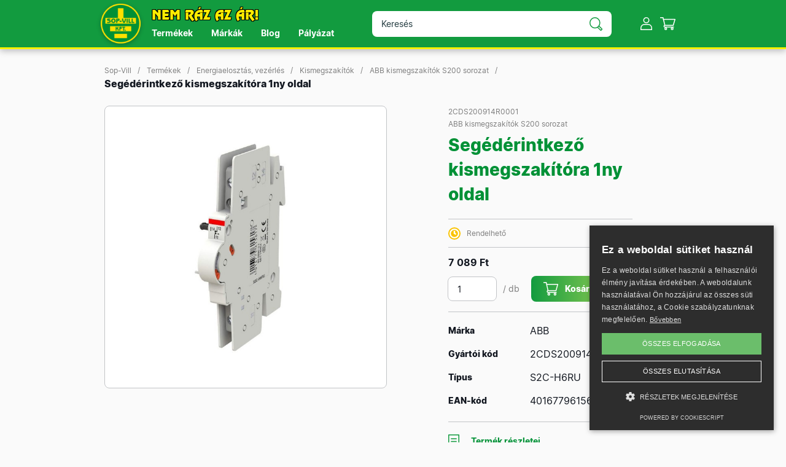

--- FILE ---
content_type: text/html; charset=UTF-8
request_url: https://sopvill.hu/termek/segederintkezo-kismegszakitora-1ny-oldal-2cds200914r0001
body_size: 20688
content:
<!DOCTYPE html>
<html lang="hu">
<head>
    <meta charset="UTF-8">
<meta name="viewport" content="width=device-width, initial-scale=1, maximum-scale=1, user-scalable=0"/>
<meta http-equiv="X-UA-Compatible" content="ie=edge">
<meta name="csrf-token" content="5RLhvUrcy0XhfPuerbA4hxmrVRuMrLzc9gooXQg8">

<title>Segédérintkező kismegszakítóra 1ny oldal - Sop-Vill Kft. - Nem ráz az ár!</title>
<meta name="description" content="ABB segédérintkező S2C-H6RU  - teljesítményveszteség: 0,5W  - a kismegszakítók jobb oldalára szerelhető  - alkalmas S 200 sorozatú kismegszakítókhoz  ...">
<meta name="keywords" content="Segédérintkező kismegszakítóra 1ny oldal">
<link rel="canonical" href="https://sopvill.hu/termek/segederintkezo-kismegszakitora-1ny-oldal-2cds200914r0001"/>
<meta property="og:title" content="Segédérintkező kismegszakítóra 1ny oldal" />
<meta property="og:description" content="ABB segédérintkező S2C-H6RU  - teljesítményveszteség: 0,5W  - a kismegszakítók jobb oldalára szerelhető  - alkalmas S 200 sorozatú kismegszakítókhoz  ..." />
<meta property="og:url" content="https://sopvill.hu/termek/segederintkezo-kismegszakitora-1ny-oldal-2cds200914r0001" />
<meta property="og:type" content="website" />
<meta property="og:site_name" content="Sop-Vill Kft." />
<meta property="og:image" content="https://sopvill.hu/media/14142/conversions/2cds200914r0001-big.jpg" />


<script type="application/ld+json">{"@context":"https://schema.org","@type":"WebPage","name":"Sop-Vill Kft.","description":"Tevékenységünket 2002. júliusától ISO 9002 minőségbiztosítási rendszer követelményeinek megfelelően végezzük.","url":"https://sopvill.hu/termek/segederintkezo-kismegszakitora-1ny-oldal-2cds200914r0001"}</script>

<meta name="application-name" content="Sop-Vill" />
<meta name="msapplication-TileColor" content="#FFFFFF" />
<meta name="msapplication-TileImage" content="https://sopvill.hu/favicons/mstile-144x144.png" />
<meta name="msapplication-square70x70logo" content="https://sopvill.hu/favicons/mstile-70x70.png" />
<meta name="msapplication-square150x150logo" content="https://sopvill.hu/favicons/mstile-150x150.pngg" />
<meta name="msapplication-wide310x150logo" content="https://sopvill.hu/favicons/mstile-310x150.png" />
<meta name="msapplication-square310x310logo" content="https://sopvill.hu/favicons/mstile-310x310.png" />

<link media="all" type="text/css" rel="apple-touch-icon" sizes="57x57" href="https://sopvill.hu/favicons/apple-icon-57x57.png">
<link media="all" type="text/css" rel="apple-touch-icon" sizes="60x60" href="https://sopvill.hu/favicons/apple-icon-60x60.png">
<link media="all" type="text/css" rel="apple-touch-icon" sizes="72x72" href="https://sopvill.hu/favicons/apple-icon-72x72.png">
<link media="all" type="text/css" rel="apple-touch-icon" sizes="76x76" href="https://sopvill.hu/favicons/apple-icon-76x76.png">
<link media="all" type="text/css" rel="apple-touch-icon" sizes="114x114" href="https://sopvill.hu/favicons/apple-icon-114x114.png">
<link media="all" type="text/css" rel="apple-touch-icon" sizes="120x120" href="https://sopvill.hu/favicons/apple-icon-120x120.png">
<link media="all" type="text/css" rel="apple-touch-icon" sizes="144x144" href="https://sopvill.hu/favicons/apple-icon-144x144.png">
<link media="all" type="text/css" rel="apple-touch-icon" sizes="152x152" href="https://sopvill.hu/favicons/apple-icon-152x152.png">
<link media="all" type="image/png" rel="icon" sizes="16x16" href="https://sopvill.hu/favicons/favicon-16x16.png">
<link media="all" type="image/png" rel="icon" sizes="32x32" href="https://sopvill.hu/favicons/favicon-32x32.png">
<link media="all" type="image/png" rel="icon" sizes="96x96" href="https://sopvill.hu/favicons/favicon-96x96.png">

<link media="all" type="text/css" rel="stylesheet" href="https://sopvill.hu/css/app.css?id=58ff2fc4560b3fa00beb">
<link rel="stylesheet" href="https://cdnjs.cloudflare.com/ajax/libs/font-awesome/4.0.0/css/font-awesome.min.css" integrity="sha512-FEQLazq9ecqLN5T6wWq26hCZf7kPqUbFC9vsHNbXMJtSZZWAcbJspT+/NEAQkBfFReZ8r9QlA9JHaAuo28MTJA==" crossorigin="anonymous" referrerpolicy="no-referrer" />

<!-- Google tag (gtag.js) -->
<script async src="https://www.googletagmanager.com/gtag/js?id=G-8F4N85HMCL"></script>
<script>
    window.dataLayer = window.dataLayer || [];
    function gtag(){dataLayer.push(arguments);}
    gtag('js', new Date());
    gtag('config', 'G-8F4N85HMCL');
</script>

<script type="text/javascript" charset="UTF-8" src="//cdn.cookie-script.com/s/4246fe5222ed87f88b03a0f5fc0e26c0.js"></script>

<script src="https://www.google.com/recaptcha/api.js?render=6LeEAscoAAAAADPXW7eNrOmvJaPbupkKArBc0ph-"></script>
<style>.grecaptcha-badge{display:none!important;}</style>

    <style>
        .slick-list,
        .slick-track,
        .slick-slide>div{
            height: auto !important;
        }
        .slick-slide {
            height: 10px !important;
        }
        .slick-slide.slick-current.slick-active {
            height: auto !important;
        }
    </style>
</head>
<body class="nobg">

<div class="content">
    <header class="plain">
    <div class="container d-flex justify-content-between align-items-center h-100">
        <div class="d-flex flex-grow-1 align-items-center">
            <a href="#" class="menu show-slide-in" data-id="menu">Menü</a>
            <a href="https://sopvill.hu" class="logo">Sop-Vill Kft.</a>
            <h2 class="slogen m-0 d-md-none">Nem ráz az ár!</h2>
        </div>

        <div class="d-flex d-md-none">
                            <a href="#" class="account show-slide-in" data-id="login">Profil</a>
            
            
            <a href="#" class="cart show-cart">
                Kosár
                <span  class="d-none" >0</span>
            </a>
        </div>

        <div class="w-100 d-none d-md-block">
            <div class="row mx-0 justify-content-between align-items-center">
                <div class="col ps-0">
                    <h2 class="slogen m-0">Nem ráz az ár!</h2>

                    <div class="d-none d-md-block">
                        <nav>
    <ul>
        <li class="dd">
            <a href="https://sopvill.hu/termekek" class="jump-to-submenu" data-id="products" data-slidein="menu">Termékek</a>
            <div class="links-2 wide-2">
                <ul class="w-100">
                    <li><a href="https://sopvill.hu/termekek" class="all mb-0">Minden termék</a></li>
                </ul>

                
                <div class="row h-auto">
                    <div class="col-4">
                        <ul class="categories">
                                                            <li><a href="https://sopvill.hu/termekek/futotestek">Fűtőtestek</a></li>

                                
                                                            <li><a href="https://sopvill.hu/termekek/szerelvenyek">Szerelvények</a></li>

                                
                                                            <li><a href="https://sopvill.hu/termekek/csatlakozo-eszkozok">Csatlakozó eszközök</a></li>

                                
                                                            <li><a href="https://sopvill.hu/termekek/elektromos-kotestechnika">Elektromos kötéstechnika</a></li>

                                
                                                            <li><a href="https://sopvill.hu/termekek/energiaforrasok">Energiaforrások</a></li>

                                
                                                            <li><a href="https://sopvill.hu/termekek/lampatestek-belterbe">Lámpatestek beltérbe</a></li>

                                
                                                            <li><a href="https://sopvill.hu/termekek/lampatestek-kulterre">Lámpatestek kültérre</a></li>

                                
                                                            <li><a href="https://sopvill.hu/termekek/ipari-es-kerlampatestek">Ipari és ker.lámpatestek</a></li>

                                
                                                            <li><a href="https://sopvill.hu/termekek/elemes-es-toltheto-lampak">Elemes és tölthető lámpák</a></li>

                                
                                                            <li><a href="https://sopvill.hu/termekek/lampatestek-alkatreszei">Lámpatestek alkatrészei</a></li>

                                
                                                            <li><a href="https://sopvill.hu/termekek/transzformatorok">Transzformátorok</a></li>

                                
                                                            <li><a href="https://sopvill.hu/termekek/vedocsovek">Védőcsövek</a></li>

                                                                </ul></div><div class="col-4"><ul class="categories">
                                
                                                            <li><a href="https://sopvill.hu/termekek/vedocsovek-segedanyagai">Védőcsövek segédanyagai</a></li>

                                
                                                            <li><a href="https://sopvill.hu/termekek/kabelcsatornak">Kábelcsatornák</a></li>

                                
                                                            <li><a href="https://sopvill.hu/termekek/merestechnologia">Méréstechnológia</a></li>

                                
                                                            <li><a href="https://sopvill.hu/termekek/szabalyozastechnika">Szabályozástechnika</a></li>

                                
                                                            <li><a href="https://sopvill.hu/termekek/kapcsoloorak-1">Kapcsolóórák</a></li>

                                
                                                            <li><a href="https://sopvill.hu/termekek/relek-1">Relék</a></li>

                                
                                                            <li><a href="https://sopvill.hu/termekek/kaputelefonok-beleptetok">Kaputelefonok, beléptetők</a></li>

                                
                                                            <li><a href="https://sopvill.hu/termekek/kotodobozok">Kötődobozok</a></li>

                                
                                                            <li><a href="https://sopvill.hu/termekek/lakaselosztok">Lakáselosztók</a></li>

                                
                                                            <li><a href="https://sopvill.hu/termekek/elosztoszekrenyek">Elosztószekrények</a></li>

                                
                                                            <li><a href="https://sopvill.hu/termekek/fogyasztasmero-szekrenyek">Fogyasztásmérő szekrények</a></li>

                                
                                                            <li><a href="https://sopvill.hu/termekek/energiaelosztas-vezerles">Energiaelosztás, vezérlés</a></li>

                                                                </ul></div><div class="col-4"><ul class="categories">
                                
                                                            <li><a href="https://sopvill.hu/termekek/pvc-kabelek-vezetekek">PVC kábelek, vezetékek</a></li>

                                
                                                            <li><a href="https://sopvill.hu/termekek/gumikabelek-vezetekek">Gumikábelek, vezetékek</a></li>

                                
                                                            <li><a href="https://sopvill.hu/termekek/adatatviteli-kabelek">Adatátviteli kábelek</a></li>

                                
                                                            <li><a href="https://sopvill.hu/termekek/futokabelek">Fűtőkábelek</a></li>

                                
                                                            <li><a href="https://sopvill.hu/termekek/villamtulfeszultseg-ved">Villám,túlfeszültség véd.</a></li>

                                
                                                            <li><a href="https://sopvill.hu/termekek/eph-szerelvenyek">EPH szerelvények</a></li>

                                
                                                            <li><a href="https://sopvill.hu/termekek/szigetelo-anyagok">Szigetelő anyagok</a></li>

                                
                                                            <li><a href="https://sopvill.hu/termekek/legtechnikaventilatorok">Légtechnika/Ventilátorok</a></li>

                                
                                                            <li><a href="https://sopvill.hu/termekek/legtechnikai-epitoelemek">Légtechnikai építőelemek</a></li>

                                
                                                            <li><a href="https://sopvill.hu/termekek/segedanyagok">Segédanyagok</a></li>

                                
                                                            <li><a href="https://sopvill.hu/termekek/szerszamok">Szerszámok</a></li>

                                
                                                            <li><a href="https://sopvill.hu/termekek/haztartasi-ventilatorok">Háztartási ventilátorok</a></li>

                                                                </ul></div><div class="col-4"><ul class="categories">
                                
                                                    </ul>
                    </div>
                </div>
            </div>
        </li>
        <li class="dd">
            <a href="https://sopvill.hu/markak" class="jump-to-submenu" data-id="brands" data-slidein="menu">Márkák</a>
            <div class="links-2 wide-2">
                <ul class="w-100">
                    <li><a href="https://sopvill.hu/markak" class="all mb-0">Minden márka</a></li>
                </ul>

                
                <div class="row h-auto">
                    <div class="col-3">
                        <ul class="brands">
                                                            <li><a href="https://sopvill.hu/marka/abb">ABB</a></li>

                                
                                                            <li><a href="https://sopvill.hu/marka/abbbusch-jaeger">ABB/Busch-Jaeger</a></li>

                                
                                                            <li><a href="https://sopvill.hu/marka/anco">Anco</a></li>

                                
                                                            <li><a href="https://sopvill.hu/marka/apc">APC</a></li>

                                
                                                            <li><a href="https://sopvill.hu/marka/atlantic">Atlantic</a></li>

                                
                                                            <li><a href="https://sopvill.hu/marka/avide">Avide</a></li>

                                
                                                            <li><a href="https://sopvill.hu/marka/bb">BB</a></li>

                                
                                                            <li><a href="https://sopvill.hu/marka/bewello">Bewello</a></li>

                                
                                                            <li><a href="https://sopvill.hu/marka/brh">Brh</a></li>

                                
                                                            <li><a href="https://sopvill.hu/marka/cellpack">Cellpack</a></li>

                                
                                                            <li><a href="https://sopvill.hu/marka/commel">Commel</a></li>

                                
                                                            <li><a href="https://sopvill.hu/marka/computherm">Computherm</a></li>

                                
                                                            <li><a href="https://sopvill.hu/marka/contaclip">ContaClip</a></li>

                                
                                                            <li><a href="https://sopvill.hu/marka/csatari-plast">Csatári Plast</a></li>

                                
                                                            <li><a href="https://sopvill.hu/marka/delight">Delight</a></li>

                                
                                                            <li><a href="https://sopvill.hu/marka/duwi">Düwi</a></li>

                                
                                                            <li><a href="https://sopvill.hu/marka/eaton">Eaton</a></li>

                                
                                                            <li><a href="https://sopvill.hu/marka/efapel">Efapel</a></li>

                                
                                                            <li><a href="https://sopvill.hu/marka/eglo">Eglo</a></li>

                                
                                                            <li><a href="https://sopvill.hu/marka/electrolux">Electrolux</a></li>

                                
                                                            <li><a href="https://sopvill.hu/marka/elko-ep">Elko-Ep</a></li>

                                
                                                            <li><a href="https://sopvill.hu/marka/elmark">Elmark</a></li>

                                
                                                            <li><a href="https://sopvill.hu/marka/emithor">Emithor</a></li>

                                                                </ul></div><div class="col-3"><ul class="categories">
                                
                                                            <li><a href="https://sopvill.hu/marka/emos">Emos</a></li>

                                
                                                            <li><a href="https://sopvill.hu/marka/energizer">Energizer</a></li>

                                
                                                            <li><a href="https://sopvill.hu/marka/entac">Entac</a></li>

                                
                                                            <li><a href="https://sopvill.hu/marka/esperanza">Esperanza</a></li>

                                
                                                            <li><a href="https://sopvill.hu/marka/evp">EVP</a></li>

                                
                                                            <li><a href="https://sopvill.hu/marka/famatel">Famatel</a></li>

                                
                                                            <li><a href="https://sopvill.hu/marka/finder">Finder</a></li>

                                
                                                            <li><a href="https://sopvill.hu/marka/fine-korea">Fine Korea</a></li>

                                
                                                            <li><a href="https://sopvill.hu/marka/fiore">Fiore</a></li>

                                
                                                            <li><a href="https://sopvill.hu/marka/fireangel">Fireangel</a></li>

                                
                                                            <li><a href="https://sopvill.hu/marka/futura">Futura</a></li>

                                
                                                            <li><a href="https://sopvill.hu/marka/ganz">Ganz</a></li>

                                
                                                            <li><a href="https://sopvill.hu/marka/gao">Gao</a></li>

                                
                                                            <li><a href="https://sopvill.hu/marka/gewiss">Gewiss</a></li>

                                
                                                            <li><a href="https://sopvill.hu/marka/globo">Globo</a></li>

                                
                                                            <li><a href="https://sopvill.hu/marka/gmv">GMV</a></li>

                                
                                                            <li><a href="https://sopvill.hu/marka/gold">Gold</a></li>

                                
                                                            <li><a href="https://sopvill.hu/marka/hager">Hager</a></li>

                                
                                                            <li><a href="https://sopvill.hu/marka/hensel">Hensel</a></li>

                                
                                                            <li><a href="https://sopvill.hu/marka/home">Home</a></li>

                                
                                                            <li><a href="https://sopvill.hu/marka/honeywell-2">Honeywell</a></li>

                                
                                                            <li><a href="https://sopvill.hu/marka/icon">Icon</a></li>

                                
                                                            <li><a href="https://sopvill.hu/marka/ideal-lux">Ideal Lux</a></li>

                                                                </ul></div><div class="col-3"><ul class="categories">
                                
                                                            <li><a href="https://sopvill.hu/marka/intercable">Intercable</a></li>

                                
                                                            <li><a href="https://sopvill.hu/marka/jpropster">J.Pröpster</a></li>

                                
                                                            <li><a href="https://sopvill.hu/marka/jangar">Jangar</a></li>

                                
                                                            <li><a href="https://sopvill.hu/marka/kaiser">Kaiser</a></li>

                                
                                                            <li><a href="https://sopvill.hu/marka/kanlux">Kanlux</a></li>

                                
                                                            <li><a href="https://sopvill.hu/marka/karacsony">Karácsony</a></li>

                                
                                                            <li><a href="https://sopvill.hu/marka/kopos">Kopos</a></li>

                                
                                                            <li><a href="https://sopvill.hu/marka/kopp">Kopp</a></li>

                                
                                                            <li><a href="https://sopvill.hu/marka/kozvillszer">Közvillszer</a></li>

                                
                                                            <li><a href="https://sopvill.hu/marka/kvgy">KVGY</a></li>

                                
                                                            <li><a href="https://sopvill.hu/marka/legrand">Legrand</a></li>

                                
                                                            <li><a href="https://sopvill.hu/marka/luxera">Luxera</a></li>

                                
                                                            <li><a href="https://sopvill.hu/marka/maxwell">Maxwell</a></li>

                                
                                                            <li><a href="https://sopvill.hu/marka/meanwell">Meanwell</a></li>

                                
                                                            <li><a href="https://sopvill.hu/marka/mkm">MKM</a></li>

                                
                                                            <li><a href="https://sopvill.hu/marka/morek">Morek</a></li>

                                
                                                            <li><a href="https://sopvill.hu/marka/nedes">Nedes</a></li>

                                
                                                            <li><a href="https://sopvill.hu/marka/nedis">Nedis</a></li>

                                
                                                            <li><a href="https://sopvill.hu/marka/nobo">Nobo</a></li>

                                
                                                            <li><a href="https://sopvill.hu/marka/nowodvorski">Nowodvorski</a></li>

                                
                                                            <li><a href="https://sopvill.hu/marka/obo-bettermann">OBO Bettermann</a></li>

                                
                                                            <li><a href="https://sopvill.hu/marka/olan">Olan</a></li>

                                
                                                            <li><a href="https://sopvill.hu/marka/orno">Orno</a></li>

                                                                </ul></div><div class="col-3"><ul class="categories">
                                
                                                            <li><a href="https://sopvill.hu/marka/pancontrol">Pancontrol</a></li>

                                
                                                            <li><a href="https://sopvill.hu/marka/pce">PCE</a></li>

                                
                                                            <li><a href="https://sopvill.hu/marka/prezent">Prezent</a></li>

                                
                                                            <li><a href="https://sopvill.hu/marka/prodax">Prodax</a></li>

                                
                                                            <li><a href="https://sopvill.hu/marka/rabalux">Rábalux</a></li>

                                
                                                            <li><a href="https://sopvill.hu/marka/relpol">Relpol</a></li>

                                
                                                            <li><a href="https://sopvill.hu/marka/schneider">Schneider</a></li>

                                
                                                            <li><a href="https://sopvill.hu/marka/schrack">Schrack</a></li>

                                
                                                            <li><a href="https://sopvill.hu/marka/searchlight">Searchlight</a></li>

                                
                                                            <li><a href="https://sopvill.hu/marka/siemens">Siemens</a></li>

                                
                                                            <li><a href="https://sopvill.hu/marka/smt">SMT</a></li>

                                
                                                            <li><a href="https://sopvill.hu/marka/too-fand">Too Fand</a></li>

                                
                                                            <li><a href="https://sopvill.hu/marka/tracon">Tracon</a></li>

                                
                                                            <li><a href="https://sopvill.hu/marka/trio">Trio</a></li>

                                
                                                            <li><a href="https://sopvill.hu/marka/ultratech">Ultratech</a></li>

                                
                                                            <li><a href="https://sopvill.hu/marka/univolt">Univolt</a></li>

                                
                                                            <li><a href="https://sopvill.hu/marka/va">VA</a></li>

                                
                                                            <li><a href="https://sopvill.hu/marka/vents">Vents</a></li>

                                
                                                            <li><a href="https://sopvill.hu/marka/wago">Wago</a></li>

                                
                                                            <li><a href="https://sopvill.hu/marka/warmer">Warmer</a></li>

                                
                                                            <li><a href="https://sopvill.hu/marka/weidmuller">Weidmüller</a></li>

                                
                                                    </ul>
                    </div>
                </div>
            </div>
        </li>
        <li><a href="https://sopvill.hu/blog">Blog</a></li>
        <li><a href="https://sopvill.hu/palyazat">Pályázat</a></li>
    </ul>
</nav>                    </div>
                </div>

                <div class="col flex-grow-0">
                    <div class="search-box">
    <form method="GET" action="https://sopvill.hu/termekek" accept-charset="UTF-8">
    <input class="form-control search me-4" placeholder="Keresés" autocomplete="off" name="search" type="text">
    </form>

    <a href="#" class="close-search"></a>

    <div class="searchlist d-none">
        <div id="loading-search" class="d-none"><img src="https://sopvill.hu/images/loading.gif" alt="Kis türelmet..." class="d-block mx-auto" /></div>
        <div id="search-result"></div>
    </div>
</div>

                </div>

                <div class="col pe-0 flex-grow-0 d-flex justify-content-end align-items-center">
                                            <a href="#" class="account show-slide-in" data-id="login">Profil</a>
                    
                    <a href="#" class="cart show-cart">
                        Kosár
                        <span  class="d-none" >0</span>
                    </a>
                </div>
            </div>
        </div>
    </div>

    <div class="search-holder">
        <div class="search-box">
    <form method="GET" action="https://sopvill.hu/termekek" accept-charset="UTF-8">
    <input class="form-control search me-4" placeholder="Keresés" autocomplete="off" name="search" type="text">
    </form>

    <a href="#" class="close-search"></a>

    <div class="searchlist d-none">
        <div id="loading-search" class="d-none"><img src="https://sopvill.hu/images/loading.gif" alt="Kis türelmet..." class="d-block mx-auto" /></div>
        <div id="search-result"></div>
    </div>
</div>

    </div>
</header>
        <div class="container">
        <div class="bc-2">
            <ul>
                <li><a href="https://sopvill.hu">Sop-Vill</a></li>
                <li><a href="https://sopvill.hu/termekek">Termékek</a></li>

                                                        <li><a href="https://sopvill.hu/termekek/energiaelosztas-vezerles">Energiaelosztás, vezérlés</a></li>
                                        <li><a href="https://sopvill.hu/termekek/kismegszakitok-1">Kismegszakítók</a></li>
                    
                    <li><a href="https://sopvill.hu/termekek/abb-kismegszakitok-s200-sorozat-1">ABB kismegszakítók S200 sorozat</a></li>
                
                <li>Segédérintkező kismegszakítóra 1ny oldal</li>
            </ul>
        </div>

        <div class="row mb-custom-1">
            <div class="col-12 col-md-6 mb-3 mb-md-0">
                <div class="box product-card-image">
                                            <img src="/media/14142/conversions/2cds200914r0001-big.jpg"
                             alt="Segédérintkező kismegszakítóra 1ny oldal"
                             class="d-block" />
                    
                    <span class="discount d-none">-25%</span>
                </div>
            </div>

            <div class="col-12 col-md-6 d-flex justify-content-center">
                <div class="product-card-data">
                    <span class="d-block sku">2CDS200914R0001</span>

                                        <span class="d-block category mb-1"><a href="https://sopvill.hu/termekek/abb-kismegszakitok-s200-sorozat-1">ABB kismegszakítók S200 sorozat</a></span>
                    
                    <h1 class="section-title-medium">Segédérintkező kismegszakítóra 1ny oldal</h1>

                    <span class="stock order">Rendelhető</span>

                    <div class="add-to-cart pb-3 mb-3 border-bottom flex-wrap">
                                                    <div class="price mb-md-2  mb-xl-0">
                                <b>
                                    <span class="price">7 089 Ft</span>
                                    
                                </b>
                            </div>

                            <div class="d-flex justify-content-center align-items-center">
                                <div class="qty-holder me-3">
                                    <input class="cart-qty" data-id="503" name="qty" type="number" value="1">
                                    <span class="text-nowrap">/ db</span>
                                </div>

                                <a href="#" class="btn btn-primary cart" data-id="503">Kosárba</a>
                            </div>
                                            </div>

                    <div class="properties border-bottom mb-3">
                                                <div class="row">
                            <div class="col-6 col-md-5">Márka</div>
                            <div class="col-6 col-md-7">ABB</div>
                        </div>
                        
                                                <div class="row">
                            <div class="col-6 col-md-5">Gyártói kód</div>
                            <div class="col-6 col-md-7">2CDS200914R0001</div>
                        </div>
                        
                                                <div class="row">
                            <div class="col-6 col-md-5">Típus</div>
                            <div class="col-6 col-md-7">S2C-H6RU</div>
                        </div>
                        
                        
                                                <div class="row">
                            <div class="col-6 col-md-5">EAN-kód</div>
                            <div class="col-6 col-md-7">4016779615617</div>
                        </div>
                        
                                            </div>

                    <a href="#details-holder" class="btn-text details mb-2 mb-xl-3">Termék részletei</a><br />
                    <a href="#details-holder" class="btn-text shipping mb-2 mb-xl-3">Szállítás</a><br />

                    

                    <div id="details-holder"></div>
                </div>
            </div>
        </div>

        

        
        <div class="box tabs">
            <ul>
                <li><a href="#" class="jump-to-slick-slide  active " data-name="details" data-slide="1">Leírás</a></li>

                                <li><a href="#" class="jump-to-slick-slide" data-name="brand" data-slide="2">Márka</a></li>
                
                                <li><a href="#" class="jump-to-slick-slide" data-name="connected" data-slide="3">Kapcsolódó termékek</a></li>
                
                <li><a href="#" class="jump-to-slick-slide" data-name="shipping" data-slide="4">Szállítás, fizetés</a></li>
            </ul>
        </div>

        <div class="product-data slick-carousel">
            <div>
    <div class="mw-fixed h-auto">
        <h3 class="section-title-small text-secondary">Leírás</h3>
    </div>

    <div class="box read p-custom-3">
        <p>
            ABB segédérintkező S2C-H6RU<br />
- teljesítményveszteség: 0,5W<br />
- a kismegszakítók jobb oldalára szerelhető<br />
- alkalmas S 200 sorozatú kismegszakítókhoz<br />
- mérete: 8,8×100×69mm (szél×mag×mély)
        </p>

        

        
                <h4 class="divider">Letölthető dokumentumok</h4>

        <div class="mb-gutter">
                        <div class="row align-items-center mx-0 box p-custom-4 mb-gutter-half">
                <div class="col-12 col-md-9 p-0">
                    <b>Termék adatlap</b>
                </div>

                <div class="col-12 col-md-3 p-0 text-end">
                    <a href="https://sopvill.hu/docs/503/2cds200914r0001-s2c-h6ru.pdf" class="btn btn-default download" target="_blank">Letöltöm</a>
                </div>
            </div>
                        <div class="row align-items-center mx-0 box p-custom-4 mb-gutter-half">
                <div class="col-12 col-md-9 p-0">
                    <b>Megfelelési nyilatkozat</b>
                </div>

                <div class="col-12 col-md-3 p-0 text-end">
                    <a href="https://sopvill.hu/docs/503/2cdk440030d2702-eu-s2c-sh6r-s2c-h6r.pdf" class="btn btn-default download" target="_blank">Letöltöm</a>
                </div>
            </div>
                    </div>
        
        <h4 class="divider">Kérdésed maradt?</h4>

        <p>
            A kérdésedre 24 órán belül mindenképpen válaszolunk.<br />
            <a href="mailto:info@sopvill.hu" class="link3">info@sopvill.hu</a>,
            <a href="tel:+36-99/525-515" class="link3">+36-99/525-515</a>,
        </p>

        <p>
            Hétfőtől-péntekig<br />
7:30-16:30<br />
Szombaton<br />
7:30-12:30
        </p>
    </div>
</div>            <div>
    <div class="mw-fixed h-auto">
        <h3 class="section-title-small text-secondary">Márka</h3>
    </div>

    <div class="box read p-custom-3">
                    <p>Term&eacute;ksk&aacute;l&aacute;nk a villanykapcsol&oacute;kt&oacute;l a robotokig, az &oacute;ri&aacute;s m&eacute;ret&#369; transzform&aacute;torokt&oacute;l az olyan szab&aacute;lyz&oacute; rendszerekig terjed, amelyek &aacute;tfog&oacute;an kezelnek energiah&aacute;l&oacute;zatokat &eacute;s hozz&aacute;j&aacute;rulnak a gy&aacute;rak hat&eacute;kony m&#369;k&ouml;dtet&eacute;s&eacute;hez. Megold&aacute;sokkal rendelkez&uuml;nk az energiahat&eacute;konys&aacute;g n&ouml;vel&eacute;s&eacute;re, a villamosenergia biztons&aacute;gos sz&aacute;ll&iacute;t&aacute;s&aacute;ra &eacute;s eloszt&aacute;s&aacute;ra, valamint az ipari &eacute;s k&ouml;z&uuml;zemi egys&eacute;gek termel&eacute;kenys&eacute;g&eacute;nek n&ouml;vel&eacute;s&eacute;re. A meg&uacute;jul&oacute; energia teljes &eacute;rt&eacute;kl&aacute;nc&aacute;ban jelen vagyunk, a villamosenergia-termel&eacute;s, sz&aacute;ll&iacute;t&aacute;s &eacute;s eloszt&aacute;st&oacute;l kezdve az elektromos aut&oacute;z&aacute;s t&aacute;mogat&aacute;s&aacute;ig. Megold&aacute;saink egyes&iacute;tik a k&uuml;l&ouml;nf&eacute;le energetikai &eacute;s automatiz&aacute;l&aacute;si technol&oacute;gi&aacute;kat, ez&aacute;ltal partnereink termel&eacute;kenys&eacute;ge m&eacute;g hat&eacute;konyabb&aacute; v&aacute;lik, ugyanakkor cs&ouml;kken a k&ouml;rnyezetre gyakorolt k&aacute;ros hat&aacute;s. Az ABB sz&aacute;m&aacute;ra kiemelt fontoss&aacute;g&uacute; az ipari digitaliz&aacute;ci&oacute; ter&uuml;lete. ABB AbilityTM platformunk egys&eacute;ges, ipar&aacute;gf&uuml;ggetlen, az eszk&ouml;z&ouml;kt&#337;l a felh&#337;ig terjed&#337; digit&aacute;lis megold&aacute;saink k&iacute;n&aacute;lata, amely lehet&#337;v&eacute; teszi vev&#337;ink sz&aacute;m&aacute;ra, hogy t&ouml;bb ismeretre tegyenek szert, &eacute;s feladataikat jobban, hat&eacute;konyabban v&eacute;gezhess&eacute;k el. Az ABB AbilityTM t&ouml;bb mint 220 k&uuml;l&ouml;nb&ouml;z&#337; digit&aacute;lis megold&aacute;st tartalmaz, &ouml;sszekapcsolva vev&#337;inket az Ipari Dolgok Internet&eacute;vel, &eacute;s a sz&eacute;lesk&ouml;r&#369; ipar&aacute;gi szaktud&aacute;s, valamint a digit&aacute;lis kapcsol&oacute;d&aacute;s megteremt&eacute;se r&eacute;v&eacute;n gyakorlati &eacute;rt&eacute;ket teremt vev&#337;ink sz&aacute;m&aacute;ra.
</p><p>Az ABB elk&ouml;telezett a szoci&aacute;lis, k&ouml;rnyezetv&eacute;delmi, emberjogi, etikai &eacute;s k&ouml;zjogi szab&aacute;lyok betart&aacute;sa mellett.
</p><p>Az ABB er&#337;ss&eacute;ge a glob&aacute;lis kutat&aacute;s &eacute;s a helyi adotts&aacute;gok j&oacute; kihaszn&aacute;l&aacute;sa. Magyarorsz&aacute;gi v&aacute;llalata, az ABB Kft. 1991-ben alakult, &eacute;s az&oacute;ta az egyik vezet&#337; sz&aacute;ll&iacute;t&oacute;k&eacute;nt van jelen a hazai k&ouml;zm&#369;, valamint energiaszektorban. Az elm&uacute;lt 30 &eacute;vben Magyarorsz&aacute;gon siker&uuml;lt egy tud&aacute;salap&uacute; v&aacute;llalatot l&eacute;trehozni, megb&iacute;zhat&oacute; helyi b&aacute;zist ki&eacute;p&iacute;teni &eacute;s a partnerekkel szoros kapcsolatot kialak&iacute;tani. A felv&aacute;s&aacute;rolt GE Industrials magyarorsz&aacute;gi disztrib&uacute;ci&oacute;s k&ouml;zpontj&aacute;val, &eacute;s a m&aacute;r kor&aacute;bban az ABB tulajdon&aacute;ba ker&uuml;lt Thomas&amp;Betts kecskem&eacute;ti &uuml;zem&eacute;nek dolgoz&oacute;ival egy&uuml;tt az ABB &ouml;sszesen 1500 f&#337;t alkalmaz itthon. Azon fel&uuml;l, hogy az ABB sz&aacute;mos hazai m&eacute;rn&ouml;k&ouml;t &eacute;s m&#369;szaki szakembert alkalmaz, a c&eacute;g m&ouml;g&ouml;tt az ABB Csoport teljes m&#369;szaki tud&aacute;sb&aacute;zisa &aacute;ll. C&eacute;lunk, hogy partnereinkkel k&ouml;z&ouml;sen &iacute;rjuk egy&uuml;tt a j&ouml;v&#337;t.</p><p>
</p><p>
</p>

            </div>
</div>
            <div>
    <h3 class="section-title-small text-secondary">Kapcsolódó termékek</h3>

    <div class="row" id="connected-product-items"></div>

    <div id="loading-connected">
        <img src="https://sopvill.hu/images/loading.gif" alt="Kis türelmet..." class="d-block mx-auto mb-4" />
    </div>
</div>
            <div>
    <div class="mw-fixed h-auto">
        <h3 class="section-title-small text-secondary">Szállítás, fizetés</h3>
    </div>

    <div class="box read p-custom-3">
        <h3 class="divider">Szállítás</h3>

        <h4>Személyes átvétel</h4><p>Megrendelésed díjmentesen, értékhatártól függetlenül átveheted.
<br>Fizetési módok: Fizetés készpénzben, Előreutalás, Bankkártyás fizetés&nbsp;</p><h4>Házhoz szállítás futárszolgálattal</h4><p>A rendelést követően a terméket kiszállítjuk az általad megadott címre.<br>Fizetési módok: Előre utalás,&nbsp; KP utánvét&nbsp;</p><p>Szállítás várható teljesítése: a megrendeléseket 1-5 munkanapon belül teljesíti cégünk, amennyiben az adott termék raktáron van.
</p><p>
Szállítási Információ: Csomagjainkat a GLS és az MPL futárszolgálatok illetve saját gépkocsival szállítjuk házhoz. A fuvarozótól történő átvételnél MINDIG ELLENŐRIZZE, hogy a szállítmány nem sérült-e! Utólagos reklamációt nem tudunk elfogadni.&nbsp;</p><p>Minden 50.000.- Ft feletti rendelés esetén INGYENES házhoz szállítást biztosítunk!&nbsp;<br></p><p>
Ezen értékhatár alatt bruttó 1990-4990 Ft szállítási költséget számlázunk a termékhez.</p>

        <h3 class="divider">Fizetés</h3>

        <h4>Fizetés készpénzben</h4><p>Megrendelésed az áru átvételekor készpénzzel egyenlítheted ki.
</p><h4>Fizetés banki átutalással</h4><p>Egyenlítsd ki rendelésed banki átutalással. Megrendelést követő egyeztetés után elektronikus számlát küldünk, melyen megtalálod az átutaláshoz szükséges adatokat: bankszámlaszámunkat, valamint a számla számot, amit a közlemény rovatban kérünk feltüntetni. A termékek átvétele illetve kiszállítása a pénzügyi teljesítés feldolgozását követően lehetséges, melynek elkészüléséről e-mailben tájékoztatunk. Felhívjuk figyelmedet, hogy a termék átvételéhez megrendelési szám bemondására is szükség lehet, ezért kérjük, hogy jegyezd fel azt!
</p><h4><br></h4>
    </div>
</div>        </div>
    </div>

    <div class="container">
        <div class="py-custom-1 border-bottom">
            <div class="row">
                <div class="col-12">
                    <h2 class="section-title-small text-secondary">Hasonló termékeink</h2>
                </div>
            </div>

            <div class="row" id="similar-product-items"></div>

            <div id="loading-similar">
                <img src="https://sopvill.hu/images/loading.gif" alt="Kis türelmet..." class="d-block mx-auto mb-4" />
            </div>

            <div class="row">
                <div class="col-12 text-center">
                    <a href="#" class="btn btn-default">Minden termék</a>
                </div>
            </div>
        </div>
    </div>

    <input name="brand_id" type="hidden" value="3">
    <input name="category_id" type="hidden" value="1287">
    <input name="product_id" type="hidden" value="503">

    <div class="container marketing">
    <div class="py-custom-1">
        <div class="row">
            <div class="col-12 col-md-4 mb-gutter mb-md-0">
                <div class="box h-100 p-custom-1">
                    <img src="https://sopvill.hu/images/icons/ico-shipping.svg" alt="Szállítás" class="d-block mb-3" />
                    <h4 class="item-title-small-2 mb-2">Szállítás</h4>
                    <p>
                        50.000 Ft feletti rendelés esetén INGYENES házhozszállítás,
                        max. 2 munkanapon belül. Üzletünkben személyesen is átveheted.
                    </p>
                </div>
            </div>

            <div class="col-12 col-md-4 mb-gutter mb-md-0">
                <div class="box h-100 p-custom-1">
                    <img src="https://sopvill.hu/images/icons/ico-security.svg" alt="Gyors, egyszerű fizetés" class="d-block mb-3" />
                    <h4 class="item-title-small-2 mb-2">Gyors, egyszerű fizetés</h4>
                    <p>
                        Fizess kényelmesen bankkártyával, vagy rendeld utánvéttel.
                    </p>
                </div>
            </div>

            <div class="col-12 col-md-4">
                <div class="box h-100 p-custom-1">
                    <img src="https://sopvill.hu/images/icons/ico-service.svg" alt="Ügyfélszolgálat" class="d-block mb-3" />
                    <h4 class="item-title-small-2 mb-2">Ügyfélszolgálat</h4>
                    <p>
                        <a href="mailto:info@sopvill.hu">info@sopvill.hu</a><br />
                        <a href="tel:+3699525515">+36-99/525-515</a><br />
                        Hétfőtől péntekig<br />
                        7:30-16:30
                    </p>
                </div>
            </div>
        </div>
    </div>
</div>
    <footer>
    <div class="container">
        <div class="informations">
            <ul>
                <li><a href="https://sopvill.hu/a-vasarlas-menete">A vásárlás menete</a></li>
                <li><a href="https://sopvill.hu/szallitas">Szállítás</a></li>
                <li><a href="https://sopvill.hu/fizetes">Fizetés</a></li>
                <li><a href="https://sopvill.hu/aszf">ÁSZF</a></li>
                <li><a href="https://sopvill.hu/adatvedelem">Adatvédelem</a></li>
            </ul>
        </div>

        <div class="row justify-content-center copyright">
            <div class="col-12 col-md-6 col-xxl-4 d-flex align-items-start pl-0 mb-4 mb-md-0">
                <img src="https://sopvill.hu/images/logo_footer.png"
                     srcset="https://sopvill.hu/images/logo_footer@2x.png 2x"
                     alt="Logo"
                     class="d-block logo mr-gutter" />

                <p class="m-0">
                    A leírások, fotók, logók, és minden egyéb azon szereplő információ cégünk szellemi tulajdonát képezik.
                    Azok másolása, üzleti célú felhasználása kizárólag a jog tulajdonosának beleegyezésével történhet.
                </p>
            </div>

            <div class="col-12 col-md-6 col-xxl-4">
                <img src="https://sopvill.hu/images/bankcards.png"
                     srcset="https://sopvill.hu/images/bankcards@2x.png 2x"
                     alt="Logo"
                     class="d-block mb-2" />

                <p class="m-0">
                    &copy; Sop-Vill. All Rights Reserved.<br />
                    Website and design by <a href="https://www.voov.hu" target="_blank">Voov</a>
                </p>
            </div>
        </div>
    </div>
</footer>

<a href="#" class="back-to-top" style="display: none">Back to Top</a>

<script async src="https://sopvill.hu/js/app.js?id=3629f38bfeb51ec2009e"></script>


    <script type="text/template" id="tpl_product_normal_item">
    <% _.each(data.items, function(item,num) { %>
    <div class="<%- data.class %> mb-gutter <% if(data.hide == num) { %> d-md-none d-lg-block <% } %>">
        <div class="box h-100 position-relative">
            <a href="<%- item.link %>" class="product-image border-bottom">
                <img data-src="<%- item.image %>" alt="<%- item.name %>" class="lazyload" />
            </a>

            <div class="data p-custom-2">
                <div class="product-text">
                    <div class="text-small text-gray-300 mb-1">
                        <span class="d-block">
                            <a href="<%- item.link %>"><%- item.sku %></a>
                        </span>
                        
                        <% if(item.sku != item.type) { %>
                        <span class="d-block">
                            <a href="<%- item.link %>"><%- item.type %></a>
                        </span>
                        <% } %>

                        <span class="d-block">
                            <% if(item.category_name) { %>
                            <a href="<%- item.link %>" class="link2"><%- item.category_name %></a>
                            <% } else { %>
                                &nbsp;
                            <% } %>
                        </span>
                    </div>

                    <h3 class="item-title-mini product-name">
                        <a href="<%- item.link %>"><%- item.name %></a>
                    </h3>
                </div>

                <%= item.stock_label %>

                <% if(item.show_price == 1) { %>
                    <input type="hidden" name="qty" value="1" class="cart-qty" data-id="<%- item.id %>" />
                    <div class="add-to-cart" style="min-height: 50px">
                        <span class="price">
                            <b>
                                <% if(item.is_sale) { %>
                                    <span class="old"><%- item.formatted_unit_price %></span>
                                    <span class="new"><%- item.formatted_sales_price %></span>
                                <% } else { %>
                                    <%- item.formatted_unit_price %>
                                <% } %>
                            </b>
                        </span>

                        <% if(item.stock > 0) { %>
                        <a href="#" class="btn btn-cart cart" data-id="<%- item.id %>" data-qty="1">Kosárba</a>
                        <% } %>
                    </div>

                <% } else { %>

                    <div class="add-to-cart">
                        <b>Kérem hívjon!</b>
                    </div>

                <% } %>
            </div>

            <% if(item.energiacimke) { %>
            <div class="energiacimke">
                <%= item.energiacimke %>
            </div>
            <% } %>
        </div>
    </div>
    <% }); %>
</script>    <script type="text/template" id="tpl_product_horizontal_item">
    <% _.each(data.items, function(item,num) { %>
    <div class="col-12 mb-gutter-half">
        <div class="box product-horizontal smaller">
            <a href="<%- item.link %>" class="image">
                <img src="<%- item.image %>" alt="<%- item.name %>" />
            </a>

            <div class="data">
                <div class="details">
                    <a href="<%- item.link %>" class="code"><%- item.sku %></a>

                    <% if(item.sku != item.type) { %>
                    <a href="<%- item.link %>" class="code"><%- item.type %></a>
                    <% } %>

                    <% if(item.category_name) { %>
                        <a href="<%- item.link %>" class="category mb-1"><%- item.category_name %></a>
                    <% } else { %>
                        &nbsp;
                    <% } %>

                    <h4 class="name">
                        <a href="<%- item.link %>"><%- item.name %></a>
                    </h4>
                </div>

                <%= item.stock_label %>

                <% if(item.energiacimke) { %>
                <div class="energiacimke-horizontal mb-2 mb-md-0 me-2">
                    <%= item.energiacimke %>
                </div>
                <% } %>

                <% if(item.stock > 0) { %>
                <div class="qty-holder">
                    <input type="text" name="qty" value="1" class="cart-qty" data-id="<%- item.id %>" maxlength="4" />
                    <span>/ <%- item.unit %></span>
                </div>
                <% } %>

                <% if(item.show_price == 1) { %>
                    <div class="add-to-cart">
                        <div class="price-holder">
                            <span class="price">
                                <b>
                                    <% if(item.is_sale) { %>
                                        <span class="old"><%- item.formatted_unit_price %></span>
                                        <span class="new"><%- item.formatted_sales_price %></span>
                                    <% } else { %>
                                        <%- item.formatted_unit_price %>
                                    <% } %>
                                </b>
                            </span>
                        </div>

                        <% if(item.stock > 0) { %>
                        <a href="#" class="btn btn-cart cart" data-id="<%- item.id %>">Kosárba</a>
                        <% } else { %>
                            <div style="min-width: 50px;"></div>
                        <% } %>
                    </div>
                <% } else { %>
                    <div class="add-to-cart">
                        <div class="price-holder">
                            <b>Kérem hívjon!</b>
                        </div>
                    </div>
                <% } %>
            </div>
        </div>
    </div>
    <% }); %>
</script>
    <script async src="https://sopvill.hu/js/product.js?id=1cd2576a07413749a7b9"></script>
    <script type="text/template" id="tpl_search_item">
    

    <% _.each(data.items, function(item) { %>
    <div class="box product-horizontal smaller mb-gutter-half ">
        <a href="<%- item.link %>" class="image">
            <img src="<%- item.image %>" alt="<%- item.name %>" />
        </a>

        <div class="data">
            <div class="details">
                <span class="code"><%- item.sku %></span>
                <% if(item.category_name) { %>
                <a href="<%- item.category_link %>" class="category mb-1"><%- item.category_name %></a>
                <% } else { %>
                &nbsp;
                <% } %>
                <h4 class="name"><a href="<%- item.link %>"><%- item.name %></a></h4>
            </div>

            <%= item.stock %>

            <% if(item.show_price == 1) { %>
                <input type="hidden" name="qty" value="1" class="cart-qty" data-id="<%- item.id %>" />
                <div class="add-to-cart">
                    <div class="price-holder">
                        <span class="price">
                            <% if(item.is_sale) { %>
                                <span class="old"><%- item.formatted_unit_price %></span>
                                <span class="new"><%- item.formatted_sales_price %></span>
                            <% } else { %>
                                <b><%- item.formatted_unit_price %></b>
                            <% } %>
                        </span>
                    </div>

                    <a href="#" class="btn btn-cart" data-id="<%- item.id %>" data-qty="1">Kosárba</a>
                </div>
            <% } else { %>
                <div class="add-to-cart">
                    <b>Kérem hívjon!</b>
                </div>
            <% } %>
        </div>
    </div>
    <% }); %>

    <div class="text-center">
        <a href="<%- data.link %>" class="btn btn-primary">Minden találat</a>
    </div>
</script>    <script type="text/template" id="tpl_search_item">
    

    <% _.each(data.items, function(item) { %>
    <div class="box product-horizontal smaller mb-gutter-half ">
        <a href="<%- item.link %>" class="image">
            <img src="<%- item.image %>" alt="<%- item.name %>" />
        </a>

        <div class="data">
            <div class="details">
                <span class="code"><%- item.sku %></span>
                <% if(item.category_name) { %>
                <a href="<%- item.category_link %>" class="category mb-1"><%- item.category_name %></a>
                <% } else { %>
                &nbsp;
                <% } %>
                <h4 class="name"><a href="<%- item.link %>"><%- item.name %></a></h4>
            </div>

            <%= item.stock %>

            <% if(item.show_price == 1) { %>
                <input type="hidden" name="qty" value="1" class="cart-qty" data-id="<%- item.id %>" />
                <div class="add-to-cart">
                    <div class="price-holder">
                        <span class="price">
                            <% if(item.is_sale) { %>
                                <span class="old"><%- item.formatted_unit_price %></span>
                                <span class="new"><%- item.formatted_sales_price %></span>
                            <% } else { %>
                                <b><%- item.formatted_unit_price %></b>
                            <% } %>
                        </span>
                    </div>

                    <a href="#" class="btn btn-cart" data-id="<%- item.id %>" data-qty="1">Kosárba</a>
                </div>
            <% } else { %>
                <div class="add-to-cart">
                    <b>Kérem hívjon!</b>
                </div>
            <% } %>
        </div>
    </div>
    <% }); %>

    <div class="text-center">
        <a href="<%- data.link %>" class="btn btn-primary">Minden találat</a>
    </div>
</script></div>

<div class="slide-in" data-id="menu">
    <div class="head">
    <div class="d-flex flex-grow-1 align-items-center">
        <a href="#" class="close-slide-in">Bezárás</a>
        <a href="https://sopvill.hu" class="logo">Sop-Vill Kft.</a>
        <h2 class="slogen m-0">Nem ráz az ár!</h2>
    </div>
</div>
    <div class="data">
        <ul class="menu-items">
            <li><a href="#" class="jump-to-submenu" data-id="products">Termékek</a></li>
            <li><a href="#" class="jump-to-submenu" data-id="brands">Márkák</a></li>
            <li><a href="https://sopvill.hu/blog">Blog</a></li>
            <li><a href="https://sopvill.hu/rolunk">Rólunk</a></li>
            <li><a href="https://sopvill.hu/kapcsolat">Kapcsolat</a></li>
            <li><a href="https://sopvill.hu/palyazat">Pályázat</a></li>
            <li><a href="#" class="jump-to-submenu" data-id="informations">Információk</a></li>
        </ul>

        <div class="submenu" data-id="products">
            <div class="buttons">
                <a href="#" class="back-to-slide-in">Termékek</a>
                <a href="https://sopvill.hu/termekek" class="link">Minden termék</a>
            </div>

            <ul class="menu-items">
                                <li>
                    <a href="https://sopvill.hu/termekek/futotestek" class=" jump-to-submenu " data-id="category51">
                        Fűtőtestek
                    </a>
                </li>
                                <li>
                    <a href="https://sopvill.hu/termekek/szerelvenyek" class=" jump-to-submenu " data-id="category1">
                        Szerelvények
                    </a>
                </li>
                                <li>
                    <a href="https://sopvill.hu/termekek/csatlakozo-eszkozok" class=" jump-to-submenu " data-id="category14">
                        Csatlakozó eszközök
                    </a>
                </li>
                                <li>
                    <a href="https://sopvill.hu/termekek/elektromos-kotestechnika" class=" jump-to-submenu " data-id="category198">
                        Elektromos kötéstechnika
                    </a>
                </li>
                                <li>
                    <a href="https://sopvill.hu/termekek/energiaforrasok" class=" jump-to-submenu " data-id="category4">
                        Energiaforrások
                    </a>
                </li>
                                <li>
                    <a href="https://sopvill.hu/termekek/lampatestek-belterbe" class=" jump-to-submenu " data-id="category456">
                        Lámpatestek beltérbe
                    </a>
                </li>
                                <li>
                    <a href="https://sopvill.hu/termekek/lampatestek-kulterre" class=" jump-to-submenu " data-id="category419">
                        Lámpatestek kültérre
                    </a>
                </li>
                                <li>
                    <a href="https://sopvill.hu/termekek/ipari-es-kerlampatestek" class=" jump-to-submenu " data-id="category1239">
                        Ipari és ker.lámpatestek
                    </a>
                </li>
                                <li>
                    <a href="https://sopvill.hu/termekek/elemes-es-toltheto-lampak" class=" jump-to-submenu " data-id="category904">
                        Elemes és tölthető lámpák
                    </a>
                </li>
                                <li>
                    <a href="https://sopvill.hu/termekek/lampatestek-alkatreszei" class=" jump-to-submenu " data-id="category497">
                        Lámpatestek alkatrészei
                    </a>
                </li>
                                <li>
                    <a href="https://sopvill.hu/termekek/transzformatorok" class=" jump-to-submenu " data-id="category79">
                        Transzformátorok
                    </a>
                </li>
                                <li>
                    <a href="https://sopvill.hu/termekek/vedocsovek" class=" jump-to-submenu " data-id="category334">
                        Védőcsövek
                    </a>
                </li>
                                <li>
                    <a href="https://sopvill.hu/termekek/vedocsovek-segedanyagai" class=" jump-to-submenu " data-id="category637">
                        Védőcsövek segédanyagai
                    </a>
                </li>
                                <li>
                    <a href="https://sopvill.hu/termekek/kabelcsatornak" class=" jump-to-submenu " data-id="category742">
                        Kábelcsatornák
                    </a>
                </li>
                                <li>
                    <a href="https://sopvill.hu/termekek/merestechnologia" class=" jump-to-submenu " data-id="category942">
                        Méréstechnológia
                    </a>
                </li>
                                <li>
                    <a href="https://sopvill.hu/termekek/szabalyozastechnika" class=" jump-to-submenu " data-id="category36">
                        Szabályozástechnika
                    </a>
                </li>
                                <li>
                    <a href="https://sopvill.hu/termekek/kapcsoloorak-1" class=" jump-to-submenu " data-id="category424">
                        Kapcsolóórák
                    </a>
                </li>
                                <li>
                    <a href="https://sopvill.hu/termekek/relek-1" class=" jump-to-submenu " data-id="category230">
                        Relék
                    </a>
                </li>
                                <li>
                    <a href="https://sopvill.hu/termekek/kaputelefonok-beleptetok" class=" jump-to-submenu " data-id="category587">
                        Kaputelefonok, beléptetők
                    </a>
                </li>
                                <li>
                    <a href="https://sopvill.hu/termekek/kotodobozok" class=" jump-to-submenu " data-id="category7">
                        Kötődobozok
                    </a>
                </li>
                                <li>
                    <a href="https://sopvill.hu/termekek/lakaselosztok" class=" jump-to-submenu " data-id="category727">
                        Lakáselosztók
                    </a>
                </li>
                                <li>
                    <a href="https://sopvill.hu/termekek/elosztoszekrenyek" class=" jump-to-submenu " data-id="category64">
                        Elosztószekrények
                    </a>
                </li>
                                <li>
                    <a href="https://sopvill.hu/termekek/fogyasztasmero-szekrenyek" class=" jump-to-submenu " data-id="category181">
                        Fogyasztásmérő szekrények
                    </a>
                </li>
                                <li>
                    <a href="https://sopvill.hu/termekek/energiaelosztas-vezerles" class=" jump-to-submenu " data-id="category1264">
                        Energiaelosztás, vezérlés
                    </a>
                </li>
                                <li>
                    <a href="https://sopvill.hu/termekek/pvc-kabelek-vezetekek" class=" jump-to-submenu " data-id="category792">
                        PVC kábelek, vezetékek
                    </a>
                </li>
                                <li>
                    <a href="https://sopvill.hu/termekek/gumikabelek-vezetekek" class=" jump-to-submenu " data-id="category798">
                        Gumikábelek, vezetékek
                    </a>
                </li>
                                <li>
                    <a href="https://sopvill.hu/termekek/adatatviteli-kabelek" class=" jump-to-submenu " data-id="category974">
                        Adatátviteli kábelek
                    </a>
                </li>
                                <li>
                    <a href="https://sopvill.hu/termekek/futokabelek" class=" jump-to-submenu " data-id="category988">
                        Fűtőkábelek
                    </a>
                </li>
                                <li>
                    <a href="https://sopvill.hu/termekek/villamtulfeszultseg-ved" class=" jump-to-submenu " data-id="category910">
                        Villám,túlfeszültség véd.
                    </a>
                </li>
                                <li>
                    <a href="https://sopvill.hu/termekek/eph-szerelvenyek" class=" jump-to-submenu " data-id="category628">
                        EPH szerelvények
                    </a>
                </li>
                                <li>
                    <a href="https://sopvill.hu/termekek/szigetelo-anyagok" class=" jump-to-submenu " data-id="category227">
                        Szigetelő anyagok
                    </a>
                </li>
                                <li>
                    <a href="https://sopvill.hu/termekek/legtechnikaventilatorok" class=" jump-to-submenu " data-id="category1028">
                        Légtechnika/Ventilátorok
                    </a>
                </li>
                                <li>
                    <a href="https://sopvill.hu/termekek/legtechnikai-epitoelemek" class=" jump-to-submenu " data-id="category1073">
                        Légtechnikai építőelemek
                    </a>
                </li>
                                <li>
                    <a href="https://sopvill.hu/termekek/segedanyagok" class=" jump-to-submenu " data-id="category890">
                        Segédanyagok
                    </a>
                </li>
                                <li>
                    <a href="https://sopvill.hu/termekek/szerszamok" class=" jump-to-submenu " data-id="category1374">
                        Szerszámok
                    </a>
                </li>
                                <li>
                    <a href="https://sopvill.hu/termekek/haztartasi-ventilatorok" class=" jump-to-submenu " data-id="category1198">
                        Háztartási ventilátorok
                    </a>
                </li>
                            </ul>
        </div>

                <div class="submenu" data-id="category51">
            <div class="buttons">
                <a href="#" class="back-to-slide-in">Minden kategória</a>
            </div>

            <div class="buttons">
                <a href="https://sopvill.hu/termekek/futotestek">Fűtőtestek</a>
                <a href="https://sopvill.hu/termekek/futotestek" class="link">Minden termék</a>
            </div>

            <ul class="menu-items">
                                <li><a href="https://sopvill.hu/termekek/futopanelek">Fűtőpanelek</a></li>
                                <li><a href="https://sopvill.hu/termekek/infrasugarzok">Infrasugárzók</a></li>
                                <li><a href="https://sopvill.hu/termekek/torolkozoszaritok">Törölközőszárítók</a></li>
                                <li><a href="https://sopvill.hu/termekek/latvanykandallok">Látványkandallók</a></li>
                                <li><a href="https://sopvill.hu/termekek/ventilatoros-hosugarzok">Ventilátoros hősugárzók</a></li>
                            </ul>
        </div>
                <div class="submenu" data-id="category1">
            <div class="buttons">
                <a href="#" class="back-to-slide-in">Minden kategória</a>
            </div>

            <div class="buttons">
                <a href="https://sopvill.hu/termekek/szerelvenyek">Szerelvények</a>
                <a href="https://sopvill.hu/termekek/szerelvenyek" class="link">Minden termék</a>
            </div>

            <ul class="menu-items">
                                <li><a href="https://sopvill.hu/termekek/valena">Valena</a></li>
                                <li><a href="https://sopvill.hu/termekek/logus">Logus</a></li>
                                <li><a href="https://sopvill.hu/termekek/sedna">Sedna</a></li>
                                <li><a href="https://sopvill.hu/termekek/proaqa">PROAQA</a></li>
                                <li><a href="https://sopvill.hu/termekek/asfora">Asfora</a></li>
                                <li><a href="https://sopvill.hu/termekek/valena-life">Valena Life</a></li>
                                <li><a href="https://sopvill.hu/termekek/porto">Porto</a></li>
                                <li><a href="https://sopvill.hu/termekek/in-matic">In Matic</a></li>
                                <li><a href="https://sopvill.hu/termekek/mureva">Mureva</a></li>
                                <li><a href="https://sopvill.hu/termekek/oteo">Oteo</a></li>
                                <li><a href="https://sopvill.hu/termekek/standard">Standard</a></li>
                                <li><a href="https://sopvill.hu/termekek/primaluxe">Primaluxe</a></li>
                                <li><a href="https://sopvill.hu/termekek/niloe">Niloé</a></li>
                                <li><a href="https://sopvill.hu/termekek/cariva">Cariva</a></li>
                                <li><a href="https://sopvill.hu/termekek/sedna-design">Sedna Design</a></li>
                                <li><a href="https://sopvill.hu/termekek/sedna-elements">Sedna Elements</a></li>
                                <li><a href="https://sopvill.hu/termekek/unica">Unica</a></li>
                                <li><a href="https://sopvill.hu/termekek/classic">Classic</a></li>
                                <li><a href="https://sopvill.hu/termekek/arcus">Arcus</a></li>
                                <li><a href="https://sopvill.hu/termekek/grado">Grado</a></li>
                                <li><a href="https://sopvill.hu/termekek/carat">Carat</a></li>
                                <li><a href="https://sopvill.hu/termekek/alpha-exclusiv">Alpha Exclusiv</a></li>
                                <li><a href="https://sopvill.hu/termekek/alpha-nea">Alpha Nea</a></li>
                                <li><a href="https://sopvill.hu/termekek/x">x</a></li>
                                <li><a href="https://sopvill.hu/termekek/si">SI</a></li>
                                <li><a href="https://sopvill.hu/termekek/alpha">Alpha</a></li>
                                <li><a href="https://sopvill.hu/termekek/future">Future</a></li>
                                <li><a href="https://sopvill.hu/termekek/galea-life">Galea Life</a></li>
                                <li><a href="https://sopvill.hu/termekek/program-mosaic">Program Mosaic</a></li>
                                <li><a href="https://sopvill.hu/termekek/suno">Suno</a></li>
                                <li><a href="https://sopvill.hu/termekek/niloe-step">Niloé Step</a></li>
                                <li><a href="https://sopvill.hu/termekek/galea">Galea</a></li>
                                <li><a href="https://sopvill.hu/termekek/dahlia">Dahlia</a></li>
                                <li><a href="https://sopvill.hu/termekek/adria">Adria</a></li>
                            </ul>
        </div>
                <div class="submenu" data-id="category14">
            <div class="buttons">
                <a href="#" class="back-to-slide-in">Minden kategória</a>
            </div>

            <div class="buttons">
                <a href="https://sopvill.hu/termekek/csatlakozo-eszkozok">Csatlakozó eszközök</a>
                <a href="https://sopvill.hu/termekek/csatlakozo-eszkozok" class="link">Minden termék</a>
            </div>

            <ul class="menu-items">
                                <li><a href="https://sopvill.hu/termekek/kiegeszitok">Kiegészítők</a></li>
                                <li><a href="https://sopvill.hu/termekek/haztartasi-dugvillak">Háztartási dugvillák</a></li>
                                <li><a href="https://sopvill.hu/termekek/haztartasi-dugaljak">Háztartási dugaljak</a></li>
                                <li><a href="https://sopvill.hu/termekek/dugvillak-kapcsoloval">Dugvillák kapcsolóval</a></li>
                                <li><a href="https://sopvill.hu/termekek/atalakitok">Átalakítók</a></li>
                                <li><a href="https://sopvill.hu/termekek/t-elosztok">T elosztók</a></li>
                                <li><a href="https://sopvill.hu/termekek/szerelt-csatlakozok">Szerelt csatlakozók</a></li>
                                <li><a href="https://sopvill.hu/termekek/szerelt-hosszabbitok">Szerelt hosszabbítók</a></li>
                                <li><a href="https://sopvill.hu/termekek/szerelt-elosztok">Szerelt elosztók</a></li>
                                <li><a href="https://sopvill.hu/termekek/dobos-hosszabbitok">Dobos hosszabbítók</a></li>
                                <li><a href="https://sopvill.hu/termekek/szerelheto-elosztok">Szerelhető elosztók</a></li>
                                <li><a href="https://sopvill.hu/termekek/ipari-dugvillak">Ipari dugvillák</a></li>
                                <li><a href="https://sopvill.hu/termekek/ipari-dugaljak">Ipari dugaljak</a></li>
                            </ul>
        </div>
                <div class="submenu" data-id="category198">
            <div class="buttons">
                <a href="#" class="back-to-slide-in">Minden kategória</a>
            </div>

            <div class="buttons">
                <a href="https://sopvill.hu/termekek/elektromos-kotestechnika">Elektromos kötéstechnika</a>
                <a href="https://sopvill.hu/termekek/elektromos-kotestechnika" class="link">Minden termék</a>
            </div>

            <ul class="menu-items">
                                <li><a href="https://sopvill.hu/termekek/erveghuvelyek">Érvéghüvelyek</a></li>
                                <li><a href="https://sopvill.hu/termekek/ontogyantas-szerelvenyek">Öntőgyantás szerelvények</a></li>
                                <li><a href="https://sopvill.hu/termekek/kabelsaruk">Kábelsaruk</a></li>
                                <li><a href="https://sopvill.hu/termekek/kompakt-vezetekosszekotok">Kompakt vezetékösszekötők</a></li>
                                <li><a href="https://sopvill.hu/termekek/toldohuvelyek">Toldóhüvelyek</a></li>
                                <li><a href="https://sopvill.hu/termekek/sorkapcsok">Sorkapcsok</a></li>
                                <li><a href="https://sopvill.hu/termekek/sorkapocs-elagazo-blokkok">Sorkapocs elágazó blokkok</a></li>
                                <li><a href="https://sopvill.hu/termekek/tomszelences-osszekotok">Tömszelencés összekötők</a></li>
                                <li><a href="https://sopvill.hu/termekek/sorkapcsok-ts-35">Sorkapcsok TS 35</a></li>
                                <li><a href="https://sopvill.hu/termekek/nyithato-vezetekosszekoto">Nyitható vezetékösszekötő</a></li>
                            </ul>
        </div>
                <div class="submenu" data-id="category4">
            <div class="buttons">
                <a href="#" class="back-to-slide-in">Minden kategória</a>
            </div>

            <div class="buttons">
                <a href="https://sopvill.hu/termekek/energiaforrasok">Energiaforrások</a>
                <a href="https://sopvill.hu/termekek/energiaforrasok" class="link">Minden termék</a>
            </div>

            <ul class="menu-items">
                                <li><a href="https://sopvill.hu/termekek/elemek">Elemek</a></li>
                                <li><a href="https://sopvill.hu/termekek/akkumulatorok">Akkumulátorok</a></li>
                                <li><a href="https://sopvill.hu/termekek/szunetmentes-tapegysegek-1">Szünetmentes tápegységek</a></li>
                            </ul>
        </div>
                <div class="submenu" data-id="category456">
            <div class="buttons">
                <a href="#" class="back-to-slide-in">Minden kategória</a>
            </div>

            <div class="buttons">
                <a href="https://sopvill.hu/termekek/lampatestek-belterbe">Lámpatestek beltérbe</a>
                <a href="https://sopvill.hu/termekek/lampatestek-belterbe" class="link">Minden termék</a>
            </div>

            <ul class="menu-items">
                                <li><a href="https://sopvill.hu/termekek/allolampak">Állólámpák</a></li>
                                <li><a href="https://sopvill.hu/termekek/spot-lampatestek">Spot lámpatestek</a></li>
                                <li><a href="https://sopvill.hu/termekek/fuggesztett-lampak">Függesztett lámpák</a></li>
                                <li><a href="https://sopvill.hu/termekek/fali-lampatestek">Fali lámpatestek</a></li>
                                <li><a href="https://sopvill.hu/termekek/asztali-lampak">Asztali lámpák</a></li>
                                <li><a href="https://sopvill.hu/termekek/led-panelok">LED panelok</a></li>
                                <li><a href="https://sopvill.hu/termekek/sullyesztett-lampatestek">Süllyesztett lámpatestek</a></li>
                                <li><a href="https://sopvill.hu/termekek/fal-es-lepcsovilagitasok-1">Fal és lépcsővilágítások</a></li>
                                <li><a href="https://sopvill.hu/termekek/falikarok-1">Falikarok</a></li>
                                <li><a href="https://sopvill.hu/termekek/vilagitasi-rendszerek">Világítási rendszerek</a></li>
                            </ul>
        </div>
                <div class="submenu" data-id="category419">
            <div class="buttons">
                <a href="#" class="back-to-slide-in">Minden kategória</a>
            </div>

            <div class="buttons">
                <a href="https://sopvill.hu/termekek/lampatestek-kulterre">Lámpatestek kültérre</a>
                <a href="https://sopvill.hu/termekek/lampatestek-kulterre" class="link">Minden termék</a>
            </div>

            <ul class="menu-items">
                                <li><a href="https://sopvill.hu/termekek/csarnokvilagitok">Csarnokvilágítók</a></li>
                                <li><a href="https://sopvill.hu/termekek/falikarok">Falikarok</a></li>
                                <li><a href="https://sopvill.hu/termekek/allolampakkandellaberek">Állólámpák/Kandelláberek</a></li>
                                <li><a href="https://sopvill.hu/termekek/fal-es-lepcsovilagitasok">Fal és lépcsővilágítások</a></li>
                                <li><a href="https://sopvill.hu/termekek/homlokzatvilagitok">Homlokzatvilágítók</a></li>
                                <li><a href="https://sopvill.hu/termekek/szolar-lampatestek">Szolár lámpatestek</a></li>
                                <li><a href="https://sopvill.hu/termekek/fali-lampatestek-1">Fali lámpatestek</a></li>
                                <li><a href="https://sopvill.hu/termekek/dekoracios-lampak">Dekorációs lámpák</a></li>
                                <li><a href="https://sopvill.hu/termekek/fuggesztett-lampak-1">Függesztett lámpák</a></li>
                                <li><a href="https://sopvill.hu/termekek/asztali-lampak-1">Asztali lámpák</a></li>
                            </ul>
        </div>
                <div class="submenu" data-id="category1239">
            <div class="buttons">
                <a href="#" class="back-to-slide-in">Minden kategória</a>
            </div>

            <div class="buttons">
                <a href="https://sopvill.hu/termekek/ipari-es-kerlampatestek">Ipari és ker.lámpatestek</a>
                <a href="https://sopvill.hu/termekek/ipari-es-kerlampatestek" class="link">Minden termék</a>
            </div>

            <ul class="menu-items">
                                <li><a href="https://sopvill.hu/termekek/csarnokvilagitok-1">Csarnokvilágítók</a></li>
                                <li><a href="https://sopvill.hu/termekek/ip-vedett-lampatestek">IP. védett lámpatestek</a></li>
                                <li><a href="https://sopvill.hu/termekek/tervilagito-lampatestek">Térvilágító lámpatestek</a></li>
                            </ul>
        </div>
                <div class="submenu" data-id="category904">
            <div class="buttons">
                <a href="#" class="back-to-slide-in">Minden kategória</a>
            </div>

            <div class="buttons">
                <a href="https://sopvill.hu/termekek/elemes-es-toltheto-lampak">Elemes és tölthető lámpák</a>
                <a href="https://sopvill.hu/termekek/elemes-es-toltheto-lampak" class="link">Minden termék</a>
            </div>

            <ul class="menu-items">
                                <li><a href="https://sopvill.hu/termekek/fejlampak">Fejlámpák</a></li>
                                <li><a href="https://sopvill.hu/termekek/rudlampak">Rúdlámpák</a></li>
                                <li><a href="https://sopvill.hu/termekek/munka-es-szabadido-lampak-1">Munka és szabadidő lámpák</a></li>
                                <li><a href="https://sopvill.hu/termekek/egyeb-lampak">Egyéb lámpák</a></li>
                            </ul>
        </div>
                <div class="submenu" data-id="category497">
            <div class="buttons">
                <a href="#" class="back-to-slide-in">Minden kategória</a>
            </div>

            <div class="buttons">
                <a href="https://sopvill.hu/termekek/lampatestek-alkatreszei">Lámpatestek alkatrészei</a>
                <a href="https://sopvill.hu/termekek/lampatestek-alkatreszei" class="link">Minden termék</a>
            </div>

            <ul class="menu-items">
                                <li><a href="https://sopvill.hu/termekek/kiegeszitok-1">Kiegészítők</a></li>
                                <li><a href="https://sopvill.hu/termekek/burak">Búrák</a></li>
                                <li><a href="https://sopvill.hu/termekek/foglalatok-e27">Foglalatok E27</a></li>
                            </ul>
        </div>
                <div class="submenu" data-id="category79">
            <div class="buttons">
                <a href="#" class="back-to-slide-in">Minden kategória</a>
            </div>

            <div class="buttons">
                <a href="https://sopvill.hu/termekek/transzformatorok">Transzformátorok</a>
                <a href="https://sopvill.hu/termekek/transzformatorok" class="link">Minden termék</a>
            </div>

            <ul class="menu-items">
                                <li><a href="https://sopvill.hu/termekek/vasmagos-kivitelek">Vasmagos kivitelek</a></li>
                                <li><a href="https://sopvill.hu/termekek/elektronikus-kivitelek">Elektronikus kivitelek</a></li>
                                <li><a href="https://sopvill.hu/termekek/led-fesz-generatorosak">LED fesz. generátorosak</a></li>
                                <li><a href="https://sopvill.hu/termekek/halogen-vilagitasokhoz-1">Halogén világításokhoz</a></li>
                                <li><a href="https://sopvill.hu/termekek/led-aramgeneratorosak">LED áramgenerátorosak</a></li>
                                <li><a href="https://sopvill.hu/termekek/fem-tokozott-kivitel">Fém-tokozott kivitel</a></li>
                                <li><a href="https://sopvill.hu/termekek/dugaszolhato-kivitelek">Dugaszolható kivitelek</a></li>
                                <li><a href="https://sopvill.hu/termekek/gazkisuleses-lampakhoz">Gázkisüléses lámpákhoz</a></li>
                                <li><a href="https://sopvill.hu/termekek/ipari-kivitelek-ts35">Ipari kivitelek (TS35)</a></li>
                            </ul>
        </div>
                <div class="submenu" data-id="category334">
            <div class="buttons">
                <a href="#" class="back-to-slide-in">Minden kategória</a>
            </div>

            <div class="buttons">
                <a href="https://sopvill.hu/termekek/vedocsovek">Védőcsövek</a>
                <a href="https://sopvill.hu/termekek/vedocsovek" class="link">Minden termék</a>
            </div>

            <ul class="menu-items">
                                <li><a href="https://sopvill.hu/termekek/merevfalu-mu-ii">Merevfalú MÜ-II</a></li>
                                <li><a href="https://sopvill.hu/termekek/gegecsovek-spiral">Gégecsővek spirál</a></li>
                                <li><a href="https://sopvill.hu/termekek/gegecsovek-750n">Gégecsővek 750N</a></li>
                                <li><a href="https://sopvill.hu/termekek/gegecsovek-750n-betonba">Gégecsővek 750N betonba</a></li>
                                <li><a href="https://sopvill.hu/termekek/merevfalu-nyithato">Merevfalú nyitható</a></li>
                            </ul>
        </div>
                <div class="submenu" data-id="category637">
            <div class="buttons">
                <a href="#" class="back-to-slide-in">Minden kategória</a>
            </div>

            <div class="buttons">
                <a href="https://sopvill.hu/termekek/vedocsovek-segedanyagai">Védőcsövek segédanyagai</a>
                <a href="https://sopvill.hu/termekek/vedocsovek-segedanyagai" class="link">Minden termék</a>
            </div>

            <ul class="menu-items">
                                <li><a href="https://sopvill.hu/termekek/csobilincsek">Csőbilincsek</a></li>
                                <li><a href="https://sopvill.hu/termekek/toldok-idomok">Toldók, idomok</a></li>
                            </ul>
        </div>
                <div class="submenu" data-id="category742">
            <div class="buttons">
                <a href="#" class="back-to-slide-in">Minden kategória</a>
            </div>

            <div class="buttons">
                <a href="https://sopvill.hu/termekek/kabelcsatornak">Kábelcsatornák</a>
                <a href="https://sopvill.hu/termekek/kabelcsatornak" class="link">Minden termék</a>
            </div>

            <ul class="menu-items">
                                <li><a href="https://sopvill.hu/termekek/muanyag-kabelcsatornak">Műanyag kábelcsatornák</a></li>
                                <li><a href="https://sopvill.hu/termekek/muanyag-taposocsatornak">Műanyag taposócsatornák</a></li>
                                <li><a href="https://sopvill.hu/termekek/muanyag-2">Műanyag</a></li>
                                <li><a href="https://sopvill.hu/termekek/kiegeszitok-3">Kiegészítők</a></li>
                                <li><a href="https://sopvill.hu/termekek/muanyag-huzalozo-csat-1">Műanyag huzalozó csat.</a></li>
                            </ul>
        </div>
                <div class="submenu" data-id="category942">
            <div class="buttons">
                <a href="#" class="back-to-slide-in">Minden kategória</a>
            </div>

            <div class="buttons">
                <a href="https://sopvill.hu/termekek/merestechnologia">Méréstechnológia</a>
                <a href="https://sopvill.hu/termekek/merestechnologia" class="link">Minden termék</a>
            </div>

            <ul class="menu-items">
                                <li><a href="https://sopvill.hu/termekek/idojaras-allomasok">Időjárás állomások</a></li>
                                <li><a href="https://sopvill.hu/termekek/homerseklet-merok">Hőmérséklet mérők</a></li>
                                <li><a href="https://sopvill.hu/termekek/idomerok">Időmérők</a></li>
                                <li><a href="https://sopvill.hu/termekek/fogyasztasmerok">Fogyasztásmérők</a></li>
                                <li><a href="https://sopvill.hu/termekek/kezimuszerek">Kéziműszerek</a></li>
                                <li><a href="https://sopvill.hu/termekek/levegominoseg-erzekelok">Levegőminőség érzékelők</a></li>
                            </ul>
        </div>
                <div class="submenu" data-id="category36">
            <div class="buttons">
                <a href="#" class="back-to-slide-in">Minden kategória</a>
            </div>

            <div class="buttons">
                <a href="https://sopvill.hu/termekek/szabalyozastechnika">Szabályozástechnika</a>
                <a href="https://sopvill.hu/termekek/szabalyozastechnika" class="link">Minden termék</a>
            </div>

            <ul class="menu-items">
                                <li><a href="https://sopvill.hu/termekek/szobatermosztatok">Szobatermosztátok</a></li>
                                <li><a href="https://sopvill.hu/termekek/csotermosztatok">Csőtermosztátok</a></li>
                                <li><a href="https://sopvill.hu/termekek/folyadekszintfigyelok">Folyadékszintfigyelők</a></li>
                            </ul>
        </div>
                <div class="submenu" data-id="category424">
            <div class="buttons">
                <a href="#" class="back-to-slide-in">Minden kategória</a>
            </div>

            <div class="buttons">
                <a href="https://sopvill.hu/termekek/kapcsoloorak-1">Kapcsolóórák</a>
                <a href="https://sopvill.hu/termekek/kapcsoloorak-1" class="link">Minden termék</a>
            </div>

            <ul class="menu-items">
                                <li><a href="https://sopvill.hu/termekek/digitalis">Digitális</a></li>
                                <li><a href="https://sopvill.hu/termekek/analog">Analóg</a></li>
                            </ul>
        </div>
                <div class="submenu" data-id="category230">
            <div class="buttons">
                <a href="#" class="back-to-slide-in">Minden kategória</a>
            </div>

            <div class="buttons">
                <a href="https://sopvill.hu/termekek/relek-1">Relék</a>
                <a href="https://sopvill.hu/termekek/relek-1" class="link">Minden termék</a>
            </div>

            <ul class="menu-items">
                                <li><a href="https://sopvill.hu/termekek/impulzus-relek">Impulzus relék</a></li>
                                <li><a href="https://sopvill.hu/termekek/feszultsegfigyelok">Feszültségfigyelők</a></li>
                                <li><a href="https://sopvill.hu/termekek/idorelek-1">Időrelék</a></li>
                                <li><a href="https://sopvill.hu/termekek/aramfigyelok">Áramfigyelők</a></li>
                                <li><a href="https://sopvill.hu/termekek/foglalatok-kiegeszitok">Foglalatok, kiegészítők</a></li>
                                <li><a href="https://sopvill.hu/termekek/nyakdugaszolhato-relek">Nyák/dugaszolható relék</a></li>
                                <li><a href="https://sopvill.hu/termekek/ipari-relek">Ipari relék</a></li>
                                <li><a href="https://sopvill.hu/termekek/biztonsagi-relek">Biztonsági relék</a></li>
                                <li><a href="https://sopvill.hu/termekek/termisztor-relek">Termisztor relék</a></li>
                                <li><a href="https://sopvill.hu/termekek/lepcsohazi-automatak">Lépcsőházi automaták</a></li>
                            </ul>
        </div>
                <div class="submenu" data-id="category587">
            <div class="buttons">
                <a href="#" class="back-to-slide-in">Minden kategória</a>
            </div>

            <div class="buttons">
                <a href="https://sopvill.hu/termekek/kaputelefonok-beleptetok">Kaputelefonok, beléptetők</a>
                <a href="https://sopvill.hu/termekek/kaputelefonok-beleptetok" class="link">Minden termék</a>
            </div>

            <ul class="menu-items">
                                <li><a href="https://sopvill.hu/termekek/video-kaputelefonok">Videó kaputelefonok</a></li>
                                <li><a href="https://sopvill.hu/termekek/audio-kaputelefonok">Audió kaputelefonok</a></li>
                                <li><a href="https://sopvill.hu/termekek/belepteto-eszkozok">Beléptető eszközök</a></li>
                            </ul>
        </div>
                <div class="submenu" data-id="category7">
            <div class="buttons">
                <a href="#" class="back-to-slide-in">Minden kategória</a>
            </div>

            <div class="buttons">
                <a href="https://sopvill.hu/termekek/kotodobozok">Kötődobozok</a>
                <a href="https://sopvill.hu/termekek/kotodobozok" class="link">Minden termék</a>
            </div>

            <ul class="menu-items">
                                <li><a href="https://sopvill.hu/termekek/falon-kivuli-muanyag-1">Falon kívüli műanyag</a></li>
                                <li><a href="https://sopvill.hu/termekek/betonba-szereleshez">Betonba szereléshez</a></li>
                                <li><a href="https://sopvill.hu/termekek/teglafalba-szereleshez">Téglafalba szereléshez</a></li>
                                <li><a href="https://sopvill.hu/termekek/gipszkartonba-szereleshez">Gipszkartonba szereléshez</a></li>
                                <li><a href="https://sopvill.hu/termekek/hoszigetelesbe-szereles">Hőszigetelésbe szerelés.</a></li>
                            </ul>
        </div>
                <div class="submenu" data-id="category727">
            <div class="buttons">
                <a href="#" class="back-to-slide-in">Minden kategória</a>
            </div>

            <div class="buttons">
                <a href="https://sopvill.hu/termekek/lakaselosztok">Lakáselosztók</a>
                <a href="https://sopvill.hu/termekek/lakaselosztok" class="link">Minden termék</a>
            </div>

            <ul class="menu-items">
                                <li><a href="https://sopvill.hu/termekek/sullyesztett-muanyag-2">Süllyesztett műanyag</a></li>
                                <li><a href="https://sopvill.hu/termekek/sullyesztett-fem-1">Süllyesztett fém</a></li>
                                <li><a href="https://sopvill.hu/termekek/falon-kivuli-muanyag-3">Falon kívüli műanyag</a></li>
                            </ul>
        </div>
                <div class="submenu" data-id="category64">
            <div class="buttons">
                <a href="#" class="back-to-slide-in">Minden kategória</a>
            </div>

            <div class="buttons">
                <a href="https://sopvill.hu/termekek/elosztoszekrenyek">Elosztószekrények</a>
                <a href="https://sopvill.hu/termekek/elosztoszekrenyek" class="link">Minden termék</a>
            </div>

            <ul class="menu-items">
                                <li><a href="https://sopvill.hu/termekek/falon-kivuli-fem">Falon kívüli fém</a></li>
                                <li><a href="https://sopvill.hu/termekek/falon-kivuli-muanyag">Falon kívűli műanyag</a></li>
                                <li><a href="https://sopvill.hu/termekek/alkatreszek-tartozekok-1">Alkatrészek, tartozékok</a></li>
                            </ul>
        </div>
                <div class="submenu" data-id="category181">
            <div class="buttons">
                <a href="#" class="back-to-slide-in">Minden kategória</a>
            </div>

            <div class="buttons">
                <a href="https://sopvill.hu/termekek/fogyasztasmero-szekrenyek">Fogyasztásmérő szekrények</a>
                <a href="https://sopvill.hu/termekek/fogyasztasmero-szekrenyek" class="link">Minden termék</a>
            </div>

            <ul class="menu-items">
                                <li><a href="https://sopvill.hu/termekek/nem-szabvanyos-szekrenyek">Nem szabványos szekrények</a></li>
                                <li><a href="https://sopvill.hu/termekek/rendszerengedelyes-szek">Rendszerengedélyes szek.</a></li>
                                <li><a href="https://sopvill.hu/termekek/alkatreszek-tartozekok">Alkatrészek, tartozékok</a></li>
                            </ul>
        </div>
                <div class="submenu" data-id="category1264">
            <div class="buttons">
                <a href="#" class="back-to-slide-in">Minden kategória</a>
            </div>

            <div class="buttons">
                <a href="https://sopvill.hu/termekek/energiaelosztas-vezerles">Energiaelosztás, vezérlés</a>
                <a href="https://sopvill.hu/termekek/energiaelosztas-vezerles" class="link">Minden termék</a>
            </div>

            <ul class="menu-items">
                                <li><a href="https://sopvill.hu/termekek/m22-keszulekek-1">M22 készülékek</a></li>
                                <li><a href="https://sopvill.hu/termekek/vegallaskapcsolok-1">Végálláskapcsolók</a></li>
                                <li><a href="https://sopvill.hu/termekek/aram-vedokapcsolo-1">Áram-védőkapcsoló</a></li>
                                <li><a href="https://sopvill.hu/termekek/kismegszakitok-1">Kismegszakítók</a></li>
                                <li><a href="https://sopvill.hu/termekek/biztosito-betetek-1">Biztosító betétek</a></li>
                                <li><a href="https://sopvill.hu/termekek/hokioldok-1">Hőkioldók</a></li>
                                <li><a href="https://sopvill.hu/termekek/magneskapcsolok-1">Mágneskapcsolók</a></li>
                                <li><a href="https://sopvill.hu/termekek/motorvedok-1">Motorvédők</a></li>
                                <li><a href="https://sopvill.hu/termekek/biztosito-aljzatokstb-1">Biztosító aljzatok,stb</a></li>
                                <li><a href="https://sopvill.hu/termekek/modularis-keszulekek-1">Moduláris készülékek</a></li>
                                <li><a href="https://sopvill.hu/termekek/athidalo-es-bekoto-elemek-1">Áthidaló és bekötő elemek</a></li>
                                <li><a href="https://sopvill.hu/termekek/megszakitok-1">Megszakítók</a></li>
                                <li><a href="https://sopvill.hu/termekek/aramvaltok-1">Áramváltók</a></li>
                            </ul>
        </div>
                <div class="submenu" data-id="category792">
            <div class="buttons">
                <a href="#" class="back-to-slide-in">Minden kategória</a>
            </div>

            <div class="buttons">
                <a href="https://sopvill.hu/termekek/pvc-kabelek-vezetekek">PVC kábelek, vezetékek</a>
                <a href="https://sopvill.hu/termekek/pvc-kabelek-vezetekek" class="link">Minden termék</a>
            </div>

            <ul class="menu-items">
                                <li><a href="https://sopvill.hu/termekek/foldkabelek-jelzokabelek">Földkábelek, jelzőkábelek</a></li>
                                <li><a href="https://sopvill.hu/termekek/olajallo-kabelek">Olajálló kábelek</a></li>
                                <li><a href="https://sopvill.hu/termekek/installacios-kabelek">Installációs kábelek</a></li>
                                <li><a href="https://sopvill.hu/termekek/huzalozo-vezetekek">Huzalozó vezetékek</a></li>
                                <li><a href="https://sopvill.hu/termekek/huzalozo-vezetekek-1">Huzalózó vezetékek</a></li>
                                <li><a href="https://sopvill.hu/termekek/installacios-kabelek-1">installációs kábelek</a></li>
                            </ul>
        </div>
                <div class="submenu" data-id="category798">
            <div class="buttons">
                <a href="#" class="back-to-slide-in">Minden kategória</a>
            </div>

            <div class="buttons">
                <a href="https://sopvill.hu/termekek/gumikabelek-vezetekek">Gumikábelek, vezetékek</a>
                <a href="https://sopvill.hu/termekek/gumikabelek-vezetekek" class="link">Minden termék</a>
            </div>

            <ul class="menu-items">
                                <li><a href="https://sopvill.hu/termekek/gumikabelek-1">Gumikábelek</a></li>
                                <li><a href="https://sopvill.hu/termekek/gumiszigetelesu-vezetekek">Gumiszigetelésű vezetékek</a></li>
                                <li><a href="https://sopvill.hu/termekek/szilikon-kabelek-1">Szilikon kábelek</a></li>
                                <li><a href="https://sopvill.hu/termekek/szilikon-vezetekek-1">Szilikon vezetékek</a></li>
                            </ul>
        </div>
                <div class="submenu" data-id="category974">
            <div class="buttons">
                <a href="#" class="back-to-slide-in">Minden kategória</a>
            </div>

            <div class="buttons">
                <a href="https://sopvill.hu/termekek/adatatviteli-kabelek">Adatátviteli kábelek</a>
                <a href="https://sopvill.hu/termekek/adatatviteli-kabelek" class="link">Minden termék</a>
            </div>

            <ul class="menu-items">
                                <li><a href="https://sopvill.hu/termekek/informatikai-kabelek-1">Informatikai kábelek</a></li>
                                <li><a href="https://sopvill.hu/termekek/telekomunikacios-kabelek-1">Telekomunikációs kábelek</a></li>
                            </ul>
        </div>
                <div class="submenu" data-id="category988">
            <div class="buttons">
                <a href="#" class="back-to-slide-in">Minden kategória</a>
            </div>

            <div class="buttons">
                <a href="https://sopvill.hu/termekek/futokabelek">Fűtőkábelek</a>
                <a href="https://sopvill.hu/termekek/futokabelek" class="link">Minden termék</a>
            </div>

            <ul class="menu-items">
                                <li><a href="https://sopvill.hu/termekek/onszabalyzo-futokabelek">Önszabályzó fűtőkábelek</a></li>
                                <li><a href="https://sopvill.hu/termekek/futokabelek-1">Fűtőkábelek</a></li>
                                <li><a href="https://sopvill.hu/termekek/futoszonyegek">Fűtőszőnyegek</a></li>
                            </ul>
        </div>
                <div class="submenu" data-id="category910">
            <div class="buttons">
                <a href="#" class="back-to-slide-in">Minden kategória</a>
            </div>

            <div class="buttons">
                <a href="https://sopvill.hu/termekek/villamtulfeszultseg-ved">Villám,túlfeszültség véd.</a>
                <a href="https://sopvill.hu/termekek/villamtulfeszultseg-ved" class="link">Minden termék</a>
            </div>

            <ul class="menu-items">
                                <li><a href="https://sopvill.hu/termekek/tulfeszultseg-levezetok">Túlfeszültség-levezetők</a></li>
                                <li><a href="https://sopvill.hu/termekek/villamvedelem">Villámvédelem</a></li>
                            </ul>
        </div>
                <div class="submenu" data-id="category628">
            <div class="buttons">
                <a href="#" class="back-to-slide-in">Minden kategória</a>
            </div>

            <div class="buttons">
                <a href="https://sopvill.hu/termekek/eph-szerelvenyek">EPH szerelvények</a>
                <a href="https://sopvill.hu/termekek/eph-szerelvenyek" class="link">Minden termék</a>
            </div>

            <ul class="menu-items">
                                <li><a href="https://sopvill.hu/termekek/bilincsek">Bilincsek</a></li>
                                <li><a href="https://sopvill.hu/termekek/csomopontok">Csomópontok</a></li>
                                <li><a href="https://sopvill.hu/termekek/foldelobilincsek">Földelőbilincsek</a></li>
                            </ul>
        </div>
                <div class="submenu" data-id="category227">
            <div class="buttons">
                <a href="#" class="back-to-slide-in">Minden kategória</a>
            </div>

            <div class="buttons">
                <a href="https://sopvill.hu/termekek/szigetelo-anyagok">Szigetelő anyagok</a>
                <a href="https://sopvill.hu/termekek/szigetelo-anyagok" class="link">Minden termék</a>
            </div>

            <ul class="menu-items">
                                <li><a href="https://sopvill.hu/termekek/zsugorcsovek">Zsugorcsövek</a></li>
                                <li><a href="https://sopvill.hu/termekek/szigeteloszalagok">Szigetelőszalagok</a></li>
                                <li><a href="https://sopvill.hu/termekek/szigetelogyantak">Szigetelőgyanták</a></li>
                                <li><a href="https://sopvill.hu/termekek/zsugor-vegzarokelagazok">Zsugor végzárók/elágazók</a></li>
                            </ul>
        </div>
                <div class="submenu" data-id="category1028">
            <div class="buttons">
                <a href="#" class="back-to-slide-in">Minden kategória</a>
            </div>

            <div class="buttons">
                <a href="https://sopvill.hu/termekek/legtechnikaventilatorok">Légtechnika/Ventilátorok</a>
                <a href="https://sopvill.hu/termekek/legtechnikaventilatorok" class="link">Minden termék</a>
            </div>

            <ul class="menu-items">
                                <li><a href="https://sopvill.hu/termekek/csatlakozasi-meret-100mm">Csatlakozási méret 100mm</a></li>
                                <li><a href="https://sopvill.hu/termekek/csoventilatorok">Csőventilátorok</a></li>
                                <li><a href="https://sopvill.hu/termekek/csatlakozasi-meret-150mm-1">Csatlakozási méret 150mm</a></li>
                                <li><a href="https://sopvill.hu/termekek/axial-ventilatorok">Axiál ventilátorok</a></li>
                            </ul>
        </div>
                <div class="submenu" data-id="category1073">
            <div class="buttons">
                <a href="#" class="back-to-slide-in">Minden kategória</a>
            </div>

            <div class="buttons">
                <a href="https://sopvill.hu/termekek/legtechnikai-epitoelemek">Légtechnikai építőelemek</a>
                <a href="https://sopvill.hu/termekek/legtechnikai-epitoelemek" class="link">Minden termék</a>
            </div>

            <ul class="menu-items">
                                <li><a href="https://sopvill.hu/termekek/csatlakozasi-meret-125mm-1">Csatlakozási méret 125mm</a></li>
                                <li><a href="https://sopvill.hu/termekek/csatlakozasi-meret-150mm-2">Csatlakozási méret 150mm</a></li>
                                <li><a href="https://sopvill.hu/termekek/csatlakozasi-meret-100mm-2">Csatlakozási méret 100mm</a></li>
                                <li><a href="https://sopvill.hu/termekek/csatl-meret-55x110mm-1">Csatl. méret 55x110mm</a></li>
                                <li><a href="https://sopvill.hu/termekek/csatl-meret-60x204mm-1">Csatl. méret 60x204mm</a></li>
                                <li><a href="https://sopvill.hu/termekek/csatl-meret-60x120mm-1">Csatl. méret 60x120mm</a></li>
                                <li><a href="https://sopvill.hu/termekek/csatlakozasi-meret-200mm-1">Csatlakozási méret 200mm</a></li>
                                <li><a href="https://sopvill.hu/termekek/csatlakozasi-meret-315mm-1">Csatlakozási méret 315mm</a></li>
                                <li><a href="https://sopvill.hu/termekek/csatlakozasi-meret-250mm-1">Csatlakozási méret 250mm</a></li>
                                <li><a href="https://sopvill.hu/termekek/csatl-meret-60x240mm-1">Csatl. méret 60x240mm</a></li>
                                <li><a href="https://sopvill.hu/termekek/csatl-meret-90x220mm-1">Csatl. méret 90x220mm</a></li>
                                <li><a href="https://sopvill.hu/termekek/csatlakozasi-meret-80mm-1">Csatlakozási méret 80mm</a></li>
                            </ul>
        </div>
                <div class="submenu" data-id="category890">
            <div class="buttons">
                <a href="#" class="back-to-slide-in">Minden kategória</a>
            </div>

            <div class="buttons">
                <a href="https://sopvill.hu/termekek/segedanyagok">Segédanyagok</a>
                <a href="https://sopvill.hu/termekek/segedanyagok" class="link">Minden termék</a>
            </div>

            <ul class="menu-items">
                                <li><a href="https://sopvill.hu/termekek/kabelkotegelok">Kábelkötegelők</a></li>
                                <li><a href="https://sopvill.hu/termekek/tomszelencek-muanyag">Tömszelencék műanyag</a></li>
                                <li><a href="https://sopvill.hu/termekek/csempeajtok">Csempeajtók</a></li>
                            </ul>
        </div>
                <div class="submenu" data-id="category1374">
            <div class="buttons">
                <a href="#" class="back-to-slide-in">Minden kategória</a>
            </div>

            <div class="buttons">
                <a href="https://sopvill.hu/termekek/szerszamok">Szerszámok</a>
                <a href="https://sopvill.hu/termekek/szerszamok" class="link">Minden termék</a>
            </div>

            <ul class="menu-items">
                                <li><a href="https://sopvill.hu/termekek/keziszerszamok">Kéziszerszámok</a></li>
                            </ul>
        </div>
                <div class="submenu" data-id="category1198">
            <div class="buttons">
                <a href="#" class="back-to-slide-in">Minden kategória</a>
            </div>

            <div class="buttons">
                <a href="https://sopvill.hu/termekek/haztartasi-ventilatorok">Háztartási ventilátorok</a>
                <a href="https://sopvill.hu/termekek/haztartasi-ventilatorok" class="link">Minden termék</a>
            </div>

            <ul class="menu-items">
                                <li><a href="https://sopvill.hu/termekek/padloallo-ventilatorok">Padló/Álló ventilátorok</a></li>
                                <li><a href="https://sopvill.hu/termekek/falimennyezeti-ventil">Fali/Mennyezeti ventil.</a></li>
                                <li><a href="https://sopvill.hu/termekek/asztali-ventilatorok">Asztali ventilátorok</a></li>
                            </ul>
        </div>
        
        <div class="submenu" data-id="brands">
            <div class="buttons">
                <a href="#" class="back-to-slide-in">Márkák</a>
                <a href="https://sopvill.hu/markak" class="link">Minden márka</a>
            </div>

            <ul class="menu-items">
                                <li><a href="https://sopvill.hu/marka/abb">ABB</a></li>
                                <li><a href="https://sopvill.hu/marka/abbbusch-jaeger">ABB/Busch-Jaeger</a></li>
                                <li><a href="https://sopvill.hu/marka/anco">Anco</a></li>
                                <li><a href="https://sopvill.hu/marka/apc">APC</a></li>
                                <li><a href="https://sopvill.hu/marka/atlantic">Atlantic</a></li>
                                <li><a href="https://sopvill.hu/marka/avide">Avide</a></li>
                                <li><a href="https://sopvill.hu/marka/bb">BB</a></li>
                                <li><a href="https://sopvill.hu/marka/bewello">Bewello</a></li>
                                <li><a href="https://sopvill.hu/marka/brh">Brh</a></li>
                                <li><a href="https://sopvill.hu/marka/cellpack">Cellpack</a></li>
                                <li><a href="https://sopvill.hu/marka/commel">Commel</a></li>
                                <li><a href="https://sopvill.hu/marka/computherm">Computherm</a></li>
                                <li><a href="https://sopvill.hu/marka/contaclip">ContaClip</a></li>
                                <li><a href="https://sopvill.hu/marka/csatari-plast">Csatári Plast</a></li>
                                <li><a href="https://sopvill.hu/marka/delight">Delight</a></li>
                                <li><a href="https://sopvill.hu/marka/duwi">Düwi</a></li>
                                <li><a href="https://sopvill.hu/marka/eaton">Eaton</a></li>
                                <li><a href="https://sopvill.hu/marka/efapel">Efapel</a></li>
                                <li><a href="https://sopvill.hu/marka/eglo">Eglo</a></li>
                                <li><a href="https://sopvill.hu/marka/electrolux">Electrolux</a></li>
                                <li><a href="https://sopvill.hu/marka/elko-ep">Elko-Ep</a></li>
                                <li><a href="https://sopvill.hu/marka/elmark">Elmark</a></li>
                                <li><a href="https://sopvill.hu/marka/emithor">Emithor</a></li>
                                <li><a href="https://sopvill.hu/marka/emos">Emos</a></li>
                                <li><a href="https://sopvill.hu/marka/energizer">Energizer</a></li>
                                <li><a href="https://sopvill.hu/marka/entac">Entac</a></li>
                                <li><a href="https://sopvill.hu/marka/esperanza">Esperanza</a></li>
                                <li><a href="https://sopvill.hu/marka/evp">EVP</a></li>
                                <li><a href="https://sopvill.hu/marka/famatel">Famatel</a></li>
                                <li><a href="https://sopvill.hu/marka/finder">Finder</a></li>
                                <li><a href="https://sopvill.hu/marka/fine-korea">Fine Korea</a></li>
                                <li><a href="https://sopvill.hu/marka/fiore">Fiore</a></li>
                                <li><a href="https://sopvill.hu/marka/fireangel">Fireangel</a></li>
                                <li><a href="https://sopvill.hu/marka/futura">Futura</a></li>
                                <li><a href="https://sopvill.hu/marka/ganz">Ganz</a></li>
                                <li><a href="https://sopvill.hu/marka/gao">Gao</a></li>
                                <li><a href="https://sopvill.hu/marka/gewiss">Gewiss</a></li>
                                <li><a href="https://sopvill.hu/marka/globo">Globo</a></li>
                                <li><a href="https://sopvill.hu/marka/gmv">GMV</a></li>
                                <li><a href="https://sopvill.hu/marka/gold">Gold</a></li>
                                <li><a href="https://sopvill.hu/marka/hager">Hager</a></li>
                                <li><a href="https://sopvill.hu/marka/hensel">Hensel</a></li>
                                <li><a href="https://sopvill.hu/marka/home">Home</a></li>
                                <li><a href="https://sopvill.hu/marka/honeywell-2">Honeywell</a></li>
                                <li><a href="https://sopvill.hu/marka/icon">Icon</a></li>
                                <li><a href="https://sopvill.hu/marka/ideal-lux">Ideal Lux</a></li>
                                <li><a href="https://sopvill.hu/marka/intercable">Intercable</a></li>
                                <li><a href="https://sopvill.hu/marka/jpropster">J.Pröpster</a></li>
                                <li><a href="https://sopvill.hu/marka/jangar">Jangar</a></li>
                                <li><a href="https://sopvill.hu/marka/kaiser">Kaiser</a></li>
                                <li><a href="https://sopvill.hu/marka/kanlux">Kanlux</a></li>
                                <li><a href="https://sopvill.hu/marka/karacsony">Karácsony</a></li>
                                <li><a href="https://sopvill.hu/marka/kopos">Kopos</a></li>
                                <li><a href="https://sopvill.hu/marka/kopp">Kopp</a></li>
                                <li><a href="https://sopvill.hu/marka/kozvillszer">Közvillszer</a></li>
                                <li><a href="https://sopvill.hu/marka/kvgy">KVGY</a></li>
                                <li><a href="https://sopvill.hu/marka/legrand">Legrand</a></li>
                                <li><a href="https://sopvill.hu/marka/luxera">Luxera</a></li>
                                <li><a href="https://sopvill.hu/marka/maxwell">Maxwell</a></li>
                                <li><a href="https://sopvill.hu/marka/meanwell">Meanwell</a></li>
                                <li><a href="https://sopvill.hu/marka/mkm">MKM</a></li>
                                <li><a href="https://sopvill.hu/marka/morek">Morek</a></li>
                                <li><a href="https://sopvill.hu/marka/nedes">Nedes</a></li>
                                <li><a href="https://sopvill.hu/marka/nedis">Nedis</a></li>
                                <li><a href="https://sopvill.hu/marka/nobo">Nobo</a></li>
                                <li><a href="https://sopvill.hu/marka/nowodvorski">Nowodvorski</a></li>
                                <li><a href="https://sopvill.hu/marka/obo-bettermann">OBO Bettermann</a></li>
                                <li><a href="https://sopvill.hu/marka/olan">Olan</a></li>
                                <li><a href="https://sopvill.hu/marka/orno">Orno</a></li>
                                <li><a href="https://sopvill.hu/marka/pancontrol">Pancontrol</a></li>
                                <li><a href="https://sopvill.hu/marka/pce">PCE</a></li>
                                <li><a href="https://sopvill.hu/marka/prezent">Prezent</a></li>
                                <li><a href="https://sopvill.hu/marka/prodax">Prodax</a></li>
                                <li><a href="https://sopvill.hu/marka/rabalux">Rábalux</a></li>
                                <li><a href="https://sopvill.hu/marka/relpol">Relpol</a></li>
                                <li><a href="https://sopvill.hu/marka/schneider">Schneider</a></li>
                                <li><a href="https://sopvill.hu/marka/schrack">Schrack</a></li>
                                <li><a href="https://sopvill.hu/marka/searchlight">Searchlight</a></li>
                                <li><a href="https://sopvill.hu/marka/siemens">Siemens</a></li>
                                <li><a href="https://sopvill.hu/marka/smt">SMT</a></li>
                                <li><a href="https://sopvill.hu/marka/too-fand">Too Fand</a></li>
                                <li><a href="https://sopvill.hu/marka/tracon">Tracon</a></li>
                                <li><a href="https://sopvill.hu/marka/trio">Trio</a></li>
                                <li><a href="https://sopvill.hu/marka/ultratech">Ultratech</a></li>
                                <li><a href="https://sopvill.hu/marka/univolt">Univolt</a></li>
                                <li><a href="https://sopvill.hu/marka/va">VA</a></li>
                                <li><a href="https://sopvill.hu/marka/vents">Vents</a></li>
                                <li><a href="https://sopvill.hu/marka/wago">Wago</a></li>
                                <li><a href="https://sopvill.hu/marka/warmer">Warmer</a></li>
                                <li><a href="https://sopvill.hu/marka/weidmuller">Weidmüller</a></li>
                            </ul>
        </div>

        <div class="submenu" data-id="informations">
            <div class="buttons">
                <a href="#" class="back-to-slide-in">Információk</a>
            </div>

            <ul class="menu-items">
                <li><a href="https://sopvill.hu/a-vasarlas-menete">A vásárlás menete</a></li>
                <li><a href="https://sopvill.hu/szallitas">Szállítás</a></li>
                <li><a href="https://sopvill.hu/fizetes">Fizetés</a></li>
                <li><a href="https://sopvill.hu/aszf">ÁSZF</a></li>
                <li><a href="https://sopvill.hu/adatvedelem">Adatvédelem</a></li>
            </ul>
        </div>
    </div>
</div><div id="cart-layer" class="slide-in cart-layer-holder" data-id="cart">
    <div class="head">
    <div class="d-flex flex-grow-1 align-items-center">
        <a href="#" class="close-slide-in">Bezárás</a>
        <a href="https://sopvill.hu" class="logo">Sop-Vill Kft.</a>
        <h2 class="slogen m-0">Nem ráz az ár!</h2>
    </div>
</div>
    <div class="data smaller light cart-holder" id="cart-holder">
        <h4>Kosár</h4>

        <div id="cart-free-shipping"></div>

        <div class="cart-data box p-custom-7">
            <div id="cart-items"></div>

            <div class="cart-summary d-none">
                <span class="name">Termékek összesen</span>
                <span class="amount" id="cart-total"></span>
            </div>

            <div id="cart-empty">
                Jelenleg még üres a kosarad.
            </div>
        </div>
    </div>

    <div class="button">
        <a href="https://sopvill.hu/megrendeles" class="btn btn-primary">Megrendelés</a>
    </div>
</div>
    <div class="slide-in" data-id="login">
    <div class="head">
    <div class="d-flex flex-grow-1 align-items-center">
        <a href="#" class="close-slide-in">Bezárás</a>
        <a href="https://sopvill.hu" class="logo">Sop-Vill Kft.</a>
        <h2 class="slogen m-0">Nem ráz az ár!</h2>
    </div>
</div>
    <div class="data light">
        <div class="box tabs smaller mb-3">
            <ul>
                <li><a href="#" class="active">Belépés</a></li>
                <li><a href="#" class="show-slide-in" data-id="registration">Regisztráció</a></li>
                
            </ul>
        </div>

        <div class="box p-custom-7">
            

            
            <form method="POST" action="https://sopvill.hu/bejelentkezes/ellenorzes" accept-charset="UTF-8" id="login-form"><input name="_token" type="hidden" value="5RLhvUrcy0XhfPuerbA4hxmrVRuMrLzc9gooXQg8">
            <div class="form-group">
                <label for="email" class="form-label">E-mail</label>
                <input class="form-control" name="email" type="email" id="email">
            </div>

            <div class="form-group">
                <label for="password" class="form-label">Jelsz&oacute;</label>
                <div class="input-group">
                    <input class="form-control" name="password" type="password" value="" id="password">
                    <div class="input-group-addon">
                        <a href="#" class="toggle-password">Mutasd</a>
                    </div>
                </div>
            </div>

            <div class="form-group">
                <div class="custom-control custom-checkbox">
                    <input class="custom-control-input" id="remember_me" name="remember_me" type="checkbox" value="1">
                    <label for="remember_me" class="custom-control-label">Maradjak bejelentkezve</label>
                </div>
            </div>

            <div class="text-center mb-3">
                <button type="submit" class="btn btn-primary">Belépés</button>
            </div>
            </form>

            <div class="text-center text-smaller pt-3 border-top">
                <span class="d-block mb-1">Elfelejtette a jelszavát?</span>
                <a href="#" class="link text-smaller show-slide-in" data-id="forgot">Új jelszó kérése</a>
            </div>
        </div>
    </div>
</div>

<script>
    window.addEventListener("load", function() {
        jQuery(document).ready(function(){

            $("#login-form").each(function() {
                $(this).validate({
                    errorElement: 'span',
                    errorClass: 'invalid-feedback',

                    errorPlacement: function (error, element) {
                        if (element.parent('.input-group').length ||
                            element.prop('type') === 'checkbox' || element.prop('type') === 'radio') {
                            error.insertAfter(element.parent());
                            // else just place the validation message immediately after the input
                        } else {
                            error.insertAfter(element);
                        }
                    },
                    highlight: function (element) {
                        $(element).closest('.form-control').removeClass('is-valid').addClass('is-invalid'); // add the Bootstrap error class to the control group
                    },

                                        ignore: ":hidden, [contenteditable='true']",
                    
                    unhighlight: function(element) {
                        $(element).closest('.form-control').removeClass('is-invalid').addClass('is-valid');
                    },

                    success: function (element) {
                        $(element).closest('.form-control').removeClass('is-invalid').addClass('is-valid'); // remove the Boostrap error class from the control group
                    },

                    focusInvalid: false, // do not focus the last invalid input
                                        invalidHandler: function (form, validator) {
                        if (!validator.numberOfInvalids())
                            return;

                        $('html, body').animate({
                            scrollTop: $(validator.errorList[0].element).offset().top - 30
                        }, 1000);
                        $(validator.errorList[0].element).focus();
                    },
                    
                    rules: {"email":{"laravelValidation":[["Required",[],"A(z) E-mail megad\u00e1sa k\u00f6telez\u0151!",true,"email"],["Email",[],"A(z) E-mail nem \u00e9rv\u00e9nyes email form\u00e1tum.",false,"email"]]},"password":{"laravelValidation":[["Required",[],"A(z) Jelsz\u00f3 megad\u00e1sa k\u00f6telez\u0151!",true,"password"],["Min",["6"],"A(z) Jelsz\u00f3 hossza nem lehet kevesebb, mint 6 karakter.",false,"password"]]}},

                    submitHandler: function(form) {
                        var form_id = $(form).attr('id');

                        if(
                            form_id == 'registration-form' ||
                            form_id == 'forget-form' ||
                            form_id == 'contact-form'
                        ) {
                            grecaptcha.ready(function() {
                                grecaptcha.execute('6LeEAscoAAAAADPXW7eNrOmvJaPbupkKArBc0ph-', {action: 'submit'}).then(function(token) {
                                    $(form).find('[name="g-recaptcha-response"]').val(token);
                                    form.submit();
                                });
                            });
                        } else {
                            form.submit();
                        }
                    }
                });
            });
        });
    });
</script>
    <div class="slide-in" data-id="registration">
    <div class="head">
    <div class="d-flex flex-grow-1 align-items-center">
        <a href="#" class="close-slide-in">Bezárás</a>
        <a href="https://sopvill.hu" class="logo">Sop-Vill Kft.</a>
        <h2 class="slogen m-0">Nem ráz az ár!</h2>
    </div>
</div>
    <div class="data light">
        <div class="box tabs smaller mb-3">
            <ul>
                <li><a href="#" class="show-slide-in" data-id="login">Belépés</a></li>
                <li><a href="#" class="active">Regisztráció</a></li>
                
            </ul>
        </div>

        <div class="box p-custom-7">
            

            <form method="POST" action="https://sopvill.hu/regisztracio/mentes" accept-charset="UTF-8" id="registration-form" autocomplete="off"><input name="_token" type="hidden" value="5RLhvUrcy0XhfPuerbA4hxmrVRuMrLzc9gooXQg8">
            <div class="form-group">
                <label for="lastname" class="form-label">Vezet&eacute;kn&eacute;v</label>
                <input class="form-control" name="lastname" type="text" id="lastname">
            </div>

            <div class="form-group">
                <label for="firstname" class="form-label">Keresztn&eacute;v</label>
                <input class="form-control" name="firstname" type="text" id="firstname">
            </div>

            <div class="form-group">
                <label for="email" class="form-label">E-mail</label>
                <input class="form-control" autocomplete="new-password" name="email" type="email" id="email">
            </div>

            <div class="form-group">
                <label for="password" class="form-label">Jelsz&oacute;</label>
                <div class="input-group">
                    <input class="form-control" autocomplete="new-password" name="password" type="password" value="" id="password">
                    <div class="input-group-addon">
                        <a href="#" class="toggle-password">Mutasd</a>
                    </div>
                </div>
            </div>

            <div class="form-group">
                <div class="custom-control custom-checkbox">
                    <input class="custom-control-input" id="purchase-conditions-1" name="conditions1" type="checkbox" value="1">
                    <label for="purchase-conditions-1" class="custom-control-label small">
                        Elolvastam és elfogadom a <a href="https://sopvill.hu/aszf" target="_blank">felhasználási feltételeket</a>, <a href="https://sopvill.hu/adatvedelem" target="_blank">adatvédelmi és adatkezelési nyilatkozatot</a>.
                    </label>
                </div>
            </div>

            <div class="form-group">
                <div class="custom-control custom-checkbox">
                    <input class="custom-control-input" id="purchase-conditions-2" name="conditions2" type="checkbox" value="1">
                    <label for="purchase-conditions-2" class="custom-control-label small">
                        Szeretnék feliratkozni a weboldal hírlevélszolgáltatására.
                    </label>
                </div>
            </div>

            <div class="form-group">
                <div class="custom-control custom-checkbox">
                    <input class="custom-control-input" id="purchase-conditions-3" name="conditions3" type="checkbox" value="1">
                    <label for="purchase-conditions-3" class="custom-control-label small">
                        Az Általános Adatvédelmi Rendelet alapján - hozzájárulok, hogy az adatkezelő a most megadott
                        személyes adataimat az Adatvédelmi Rendelet, továbbá a saját Adatkezelési tájékoztatójának
                        feltételei szerint kezelje, a szolgáltatás biztosíthatósága érdekében tárolja.
                        Tudomásul veszem, hogy a hozzájárulásomat bármikor visszavonhatom.
                    </label>
                </div>
            </div>

            <div class="text-center">
                <input name="g-recaptcha-response" type="hidden">
                <button type="submit" class="btn btn-primary">Regisztráció</button>
            </div>
            </form>
        </div>
    </div>
</div>

<script>
    window.addEventListener("load", function() {
        jQuery(document).ready(function(){

            $("#registration-form").each(function() {
                $(this).validate({
                    errorElement: 'span',
                    errorClass: 'invalid-feedback',

                    errorPlacement: function (error, element) {
                        if (element.parent('.input-group').length ||
                            element.prop('type') === 'checkbox' || element.prop('type') === 'radio') {
                            error.insertAfter(element.parent());
                            // else just place the validation message immediately after the input
                        } else {
                            error.insertAfter(element);
                        }
                    },
                    highlight: function (element) {
                        $(element).closest('.form-control').removeClass('is-valid').addClass('is-invalid'); // add the Bootstrap error class to the control group
                    },

                                        ignore: ":hidden, [contenteditable='true']",
                    
                    unhighlight: function(element) {
                        $(element).closest('.form-control').removeClass('is-invalid').addClass('is-valid');
                    },

                    success: function (element) {
                        $(element).closest('.form-control').removeClass('is-invalid').addClass('is-valid'); // remove the Boostrap error class from the control group
                    },

                    focusInvalid: false, // do not focus the last invalid input
                                        invalidHandler: function (form, validator) {
                        if (!validator.numberOfInvalids())
                            return;

                        $('html, body').animate({
                            scrollTop: $(validator.errorList[0].element).offset().top - 30
                        }, 1000);
                        $(validator.errorList[0].element).focus();
                    },
                    
                    rules: {"lastname":{"laravelValidation":[["Required",[],"A(z) Vezet\u00e9kn\u00e9v megad\u00e1sa k\u00f6telez\u0151!",true,"lastname"]]},"firstname":{"laravelValidation":[["Required",[],"A(z) Keresztn\u00e9v megad\u00e1sa k\u00f6telez\u0151!",true,"firstname"]]},"email":{"laravelValidation":[["Required",[],"A(z) E-mail megad\u00e1sa k\u00f6telez\u0151!",true,"email"]],"laravelValidationRemote":[["Unique",["email","[base64]",false],"A(z) E-mail m\u00e1r foglalt.",false,"email"]]},"password":{"laravelValidation":[["Required",[],"A(z) Jelsz\u00f3 megad\u00e1sa k\u00f6telez\u0151!",true,"password"],["Min",["6"],"A(z) Jelsz\u00f3 hossza nem lehet kevesebb, mint 6 karakter.",false,"password"]]},"conditions1":{"laravelValidation":[["Required",[],"A(z) Felt\u00e9telek megad\u00e1sa k\u00f6telez\u0151!",true,"conditions1"]]},"conditions3":{"laravelValidation":[["Required",[],"A(z) Felt\u00e9telek megad\u00e1sa k\u00f6telez\u0151!",true,"conditions3"]]}},

                    submitHandler: function(form) {
                        var form_id = $(form).attr('id');

                        if(
                            form_id == 'registration-form' ||
                            form_id == 'forget-form' ||
                            form_id == 'contact-form'
                        ) {
                            grecaptcha.ready(function() {
                                grecaptcha.execute('6LeEAscoAAAAADPXW7eNrOmvJaPbupkKArBc0ph-', {action: 'submit'}).then(function(token) {
                                    $(form).find('[name="g-recaptcha-response"]').val(token);
                                    form.submit();
                                });
                            });
                        } else {
                            form.submit();
                        }
                    }
                });
            });
        });
    });
</script>
    <div class="slide-in" data-id="forgot">
    <div class="head">
    <div class="d-flex flex-grow-1 align-items-center">
        <a href="#" class="close-slide-in">Bezárás</a>
        <a href="https://sopvill.hu" class="logo">Sop-Vill Kft.</a>
        <h2 class="slogen m-0">Nem ráz az ár!</h2>
    </div>
</div>
    <div class="data light">
        <h4>Új jelszó kérése</h4>

        <div class="box p-custom-7">
            <div class="text-center">
                <p class="text-smaller">
                    Kérjük adja meg a regisztrációhoz használt email címét, és emailben elküldjük a teendőket!
                </p>

                <p class="text-smaller">
                    <span class="d-block mb-1">Véletlen kerültél ide?</span>
                    <a href="#" class="link text-smaller show-slide-in" data-id="login">Vissza a bejelentkezéshez</a>
                </p>
            </div>

            <form method="POST" action="https://sopvill.hu/elfelejtett-jelszo/kuldes" accept-charset="UTF-8" id="forget-form"><input name="_token" type="hidden" value="5RLhvUrcy0XhfPuerbA4hxmrVRuMrLzc9gooXQg8">
            <div class="form-group">
                <label for="email" class="form-label">E-mail</label>
                <input class="form-control" name="email" type="email" id="email">
                <span class="form-control-info">A regisztrációkor megadott e-mail cím.</span>
            </div>

            <div class="text-center">
                <input name="g-recaptcha-response" type="hidden">
                <button type="submit" class="btn btn-primary">Új jelszó kérése</button>
            </div>
            </form>
        </div>
    </div>
</div>

<script>
    window.addEventListener("load", function() {
        jQuery(document).ready(function(){

            $("#forget-form").each(function() {
                $(this).validate({
                    errorElement: 'span',
                    errorClass: 'invalid-feedback',

                    errorPlacement: function (error, element) {
                        if (element.parent('.input-group').length ||
                            element.prop('type') === 'checkbox' || element.prop('type') === 'radio') {
                            error.insertAfter(element.parent());
                            // else just place the validation message immediately after the input
                        } else {
                            error.insertAfter(element);
                        }
                    },
                    highlight: function (element) {
                        $(element).closest('.form-control').removeClass('is-valid').addClass('is-invalid'); // add the Bootstrap error class to the control group
                    },

                                        ignore: ":hidden, [contenteditable='true']",
                    
                    unhighlight: function(element) {
                        $(element).closest('.form-control').removeClass('is-invalid').addClass('is-valid');
                    },

                    success: function (element) {
                        $(element).closest('.form-control').removeClass('is-invalid').addClass('is-valid'); // remove the Boostrap error class from the control group
                    },

                    focusInvalid: false, // do not focus the last invalid input
                                        invalidHandler: function (form, validator) {
                        if (!validator.numberOfInvalids())
                            return;

                        $('html, body').animate({
                            scrollTop: $(validator.errorList[0].element).offset().top - 30
                        }, 1000);
                        $(validator.errorList[0].element).focus();
                    },
                    
                    rules: {"email":{"laravelValidation":[["Required",[],"A(z) E-mail megad\u00e1sa k\u00f6telez\u0151!",true,"email"],["Email",[],"A(z) E-mail nem \u00e9rv\u00e9nyes email form\u00e1tum.",false,"email"]]}},

                    submitHandler: function(form) {
                        var form_id = $(form).attr('id');

                        if(
                            form_id == 'registration-form' ||
                            form_id == 'forget-form' ||
                            form_id == 'contact-form'
                        ) {
                            grecaptcha.ready(function() {
                                grecaptcha.execute('6LeEAscoAAAAADPXW7eNrOmvJaPbupkKArBc0ph-', {action: 'submit'}).then(function(token) {
                                    $(form).find('[name="g-recaptcha-response"]').val(token);
                                    form.submit();
                                });
                            });
                        } else {
                            form.submit();
                        }
                    }
                });
            });
        });
    });
</script>

<script type="text/template" id="tpl_cart_item">
    <% _.each(data.items, function(item) { %>
    <div class="box cart-item mb-gutter-half" data-hash="<%- item.hash %>">
        <a href="<%- item.link %>" class="image">
            <% if(item.image) { %>
            <img src="<%- item.image %>" alt="<%- item.name %>" />
            <% } else { %>
            <img src="/images/icons/ico-nopic.svg" alt="<%- item.name %>" />
            <% } %>
        </a>

        <div class="item-data flex-grow-1">
            <div class="details">
                <span class="code"><%- item.sku %></span>
                
                <h4 class="name"><a href="<%- item.link %>"><%- item.name %></a></h4>
            </div>

            <%= item.stock %>

            <div class="qty-box">
                <a href="#" class="qty-step minus" data-hash="<%- item.hash %>">-</a>

                <div class="qty-input">
                    <input type="number" name="qty[<%- item.id %>]" value="<%- item.qty %>" class="cart-qty" data-hash="<%- item.hash %>" maxlength="4" />
                    <span class="txt"><%- item.unit %></span>
                </div>

                <a href="#" class="qty-step plus" data-hash="<%- item.hash %>">+</a>
            </div>

            <div class="add-to-cart">
                <div class="price-holder d-none">
                    <% if(item.is_sale) { %>
                        <span class="price old"><%- item.original_price %></span>
                        <span class="price new"><%- item.price %></span>
                    <% } else { %>
                        <span class="price"><%- item.price %></span>
                    <% } %>
                </div>

                <div class="price-holder subtotal" data-hash="<%- item.hash %>">
                    <b class="value">
                        <span class="price">
                            <%- item.subtotal %>
                        </span>
                    </b>
                </div>

                <a href="#" class="btn btn-remove remove-from-cart" data-hash="<%- item.hash %>">Törlés</a>
            </div>
        </div>
    </div>
    <% }); %>
</script>
<script type="text/template" id="tpl_cart_extra_item">
    <% _.each(data.items, function(item) { %>
    <tr class="cart-extra-row">
        <td><span><%- item.name %></span></td>
        <td class="extra-value value"><b><%- item.price %></b></td>
    </tr>
    <% }); %>
</script><script type="text/template" id="tpl_cart_free_shipping">
    <div class="free-shipping box cart-shipping mb-gutter-half">
        <% if(data.settings.limit > 0 && (data.settings.limit - data.total_non_formatted) > 0) { %>
            Még <%- data.remaining %> <%- data.settings.currency %> hiányzik az ingyenes szállításhoz.
        <% } else { %>
            A csomagot ingyen szállítjuk.
        <% } %>
    </div>
</script><script type="text/template" id="tpl_cart_coupon_item">
    <% _.each(data.items, function(item) { %>
        <div class="row mx-0 py-3 border-bottom">
            <div class="col-8 col-md-9 col-lg-10 px-0">
                <span class="title">Kedvezmény (<%- item.code %>)</span>
            </div>

            <div class="col-4 col-md-3 col-lg-2 px-0">
                <span class="value font-weight-condensed-regular" id="discount-total">
                    -<%- item.value %>
                </span>
            </div>
        </div>
    <% }); %>
</script>
</body>
</html>


--- FILE ---
content_type: text/html; charset=utf-8
request_url: https://www.google.com/recaptcha/api2/anchor?ar=1&k=6LeEAscoAAAAADPXW7eNrOmvJaPbupkKArBc0ph-&co=aHR0cHM6Ly9zb3B2aWxsLmh1OjQ0Mw..&hl=en&v=PoyoqOPhxBO7pBk68S4YbpHZ&size=invisible&anchor-ms=20000&execute-ms=30000&cb=jjn32hiy9en0
body_size: 48690
content:
<!DOCTYPE HTML><html dir="ltr" lang="en"><head><meta http-equiv="Content-Type" content="text/html; charset=UTF-8">
<meta http-equiv="X-UA-Compatible" content="IE=edge">
<title>reCAPTCHA</title>
<style type="text/css">
/* cyrillic-ext */
@font-face {
  font-family: 'Roboto';
  font-style: normal;
  font-weight: 400;
  font-stretch: 100%;
  src: url(//fonts.gstatic.com/s/roboto/v48/KFO7CnqEu92Fr1ME7kSn66aGLdTylUAMa3GUBHMdazTgWw.woff2) format('woff2');
  unicode-range: U+0460-052F, U+1C80-1C8A, U+20B4, U+2DE0-2DFF, U+A640-A69F, U+FE2E-FE2F;
}
/* cyrillic */
@font-face {
  font-family: 'Roboto';
  font-style: normal;
  font-weight: 400;
  font-stretch: 100%;
  src: url(//fonts.gstatic.com/s/roboto/v48/KFO7CnqEu92Fr1ME7kSn66aGLdTylUAMa3iUBHMdazTgWw.woff2) format('woff2');
  unicode-range: U+0301, U+0400-045F, U+0490-0491, U+04B0-04B1, U+2116;
}
/* greek-ext */
@font-face {
  font-family: 'Roboto';
  font-style: normal;
  font-weight: 400;
  font-stretch: 100%;
  src: url(//fonts.gstatic.com/s/roboto/v48/KFO7CnqEu92Fr1ME7kSn66aGLdTylUAMa3CUBHMdazTgWw.woff2) format('woff2');
  unicode-range: U+1F00-1FFF;
}
/* greek */
@font-face {
  font-family: 'Roboto';
  font-style: normal;
  font-weight: 400;
  font-stretch: 100%;
  src: url(//fonts.gstatic.com/s/roboto/v48/KFO7CnqEu92Fr1ME7kSn66aGLdTylUAMa3-UBHMdazTgWw.woff2) format('woff2');
  unicode-range: U+0370-0377, U+037A-037F, U+0384-038A, U+038C, U+038E-03A1, U+03A3-03FF;
}
/* math */
@font-face {
  font-family: 'Roboto';
  font-style: normal;
  font-weight: 400;
  font-stretch: 100%;
  src: url(//fonts.gstatic.com/s/roboto/v48/KFO7CnqEu92Fr1ME7kSn66aGLdTylUAMawCUBHMdazTgWw.woff2) format('woff2');
  unicode-range: U+0302-0303, U+0305, U+0307-0308, U+0310, U+0312, U+0315, U+031A, U+0326-0327, U+032C, U+032F-0330, U+0332-0333, U+0338, U+033A, U+0346, U+034D, U+0391-03A1, U+03A3-03A9, U+03B1-03C9, U+03D1, U+03D5-03D6, U+03F0-03F1, U+03F4-03F5, U+2016-2017, U+2034-2038, U+203C, U+2040, U+2043, U+2047, U+2050, U+2057, U+205F, U+2070-2071, U+2074-208E, U+2090-209C, U+20D0-20DC, U+20E1, U+20E5-20EF, U+2100-2112, U+2114-2115, U+2117-2121, U+2123-214F, U+2190, U+2192, U+2194-21AE, U+21B0-21E5, U+21F1-21F2, U+21F4-2211, U+2213-2214, U+2216-22FF, U+2308-230B, U+2310, U+2319, U+231C-2321, U+2336-237A, U+237C, U+2395, U+239B-23B7, U+23D0, U+23DC-23E1, U+2474-2475, U+25AF, U+25B3, U+25B7, U+25BD, U+25C1, U+25CA, U+25CC, U+25FB, U+266D-266F, U+27C0-27FF, U+2900-2AFF, U+2B0E-2B11, U+2B30-2B4C, U+2BFE, U+3030, U+FF5B, U+FF5D, U+1D400-1D7FF, U+1EE00-1EEFF;
}
/* symbols */
@font-face {
  font-family: 'Roboto';
  font-style: normal;
  font-weight: 400;
  font-stretch: 100%;
  src: url(//fonts.gstatic.com/s/roboto/v48/KFO7CnqEu92Fr1ME7kSn66aGLdTylUAMaxKUBHMdazTgWw.woff2) format('woff2');
  unicode-range: U+0001-000C, U+000E-001F, U+007F-009F, U+20DD-20E0, U+20E2-20E4, U+2150-218F, U+2190, U+2192, U+2194-2199, U+21AF, U+21E6-21F0, U+21F3, U+2218-2219, U+2299, U+22C4-22C6, U+2300-243F, U+2440-244A, U+2460-24FF, U+25A0-27BF, U+2800-28FF, U+2921-2922, U+2981, U+29BF, U+29EB, U+2B00-2BFF, U+4DC0-4DFF, U+FFF9-FFFB, U+10140-1018E, U+10190-1019C, U+101A0, U+101D0-101FD, U+102E0-102FB, U+10E60-10E7E, U+1D2C0-1D2D3, U+1D2E0-1D37F, U+1F000-1F0FF, U+1F100-1F1AD, U+1F1E6-1F1FF, U+1F30D-1F30F, U+1F315, U+1F31C, U+1F31E, U+1F320-1F32C, U+1F336, U+1F378, U+1F37D, U+1F382, U+1F393-1F39F, U+1F3A7-1F3A8, U+1F3AC-1F3AF, U+1F3C2, U+1F3C4-1F3C6, U+1F3CA-1F3CE, U+1F3D4-1F3E0, U+1F3ED, U+1F3F1-1F3F3, U+1F3F5-1F3F7, U+1F408, U+1F415, U+1F41F, U+1F426, U+1F43F, U+1F441-1F442, U+1F444, U+1F446-1F449, U+1F44C-1F44E, U+1F453, U+1F46A, U+1F47D, U+1F4A3, U+1F4B0, U+1F4B3, U+1F4B9, U+1F4BB, U+1F4BF, U+1F4C8-1F4CB, U+1F4D6, U+1F4DA, U+1F4DF, U+1F4E3-1F4E6, U+1F4EA-1F4ED, U+1F4F7, U+1F4F9-1F4FB, U+1F4FD-1F4FE, U+1F503, U+1F507-1F50B, U+1F50D, U+1F512-1F513, U+1F53E-1F54A, U+1F54F-1F5FA, U+1F610, U+1F650-1F67F, U+1F687, U+1F68D, U+1F691, U+1F694, U+1F698, U+1F6AD, U+1F6B2, U+1F6B9-1F6BA, U+1F6BC, U+1F6C6-1F6CF, U+1F6D3-1F6D7, U+1F6E0-1F6EA, U+1F6F0-1F6F3, U+1F6F7-1F6FC, U+1F700-1F7FF, U+1F800-1F80B, U+1F810-1F847, U+1F850-1F859, U+1F860-1F887, U+1F890-1F8AD, U+1F8B0-1F8BB, U+1F8C0-1F8C1, U+1F900-1F90B, U+1F93B, U+1F946, U+1F984, U+1F996, U+1F9E9, U+1FA00-1FA6F, U+1FA70-1FA7C, U+1FA80-1FA89, U+1FA8F-1FAC6, U+1FACE-1FADC, U+1FADF-1FAE9, U+1FAF0-1FAF8, U+1FB00-1FBFF;
}
/* vietnamese */
@font-face {
  font-family: 'Roboto';
  font-style: normal;
  font-weight: 400;
  font-stretch: 100%;
  src: url(//fonts.gstatic.com/s/roboto/v48/KFO7CnqEu92Fr1ME7kSn66aGLdTylUAMa3OUBHMdazTgWw.woff2) format('woff2');
  unicode-range: U+0102-0103, U+0110-0111, U+0128-0129, U+0168-0169, U+01A0-01A1, U+01AF-01B0, U+0300-0301, U+0303-0304, U+0308-0309, U+0323, U+0329, U+1EA0-1EF9, U+20AB;
}
/* latin-ext */
@font-face {
  font-family: 'Roboto';
  font-style: normal;
  font-weight: 400;
  font-stretch: 100%;
  src: url(//fonts.gstatic.com/s/roboto/v48/KFO7CnqEu92Fr1ME7kSn66aGLdTylUAMa3KUBHMdazTgWw.woff2) format('woff2');
  unicode-range: U+0100-02BA, U+02BD-02C5, U+02C7-02CC, U+02CE-02D7, U+02DD-02FF, U+0304, U+0308, U+0329, U+1D00-1DBF, U+1E00-1E9F, U+1EF2-1EFF, U+2020, U+20A0-20AB, U+20AD-20C0, U+2113, U+2C60-2C7F, U+A720-A7FF;
}
/* latin */
@font-face {
  font-family: 'Roboto';
  font-style: normal;
  font-weight: 400;
  font-stretch: 100%;
  src: url(//fonts.gstatic.com/s/roboto/v48/KFO7CnqEu92Fr1ME7kSn66aGLdTylUAMa3yUBHMdazQ.woff2) format('woff2');
  unicode-range: U+0000-00FF, U+0131, U+0152-0153, U+02BB-02BC, U+02C6, U+02DA, U+02DC, U+0304, U+0308, U+0329, U+2000-206F, U+20AC, U+2122, U+2191, U+2193, U+2212, U+2215, U+FEFF, U+FFFD;
}
/* cyrillic-ext */
@font-face {
  font-family: 'Roboto';
  font-style: normal;
  font-weight: 500;
  font-stretch: 100%;
  src: url(//fonts.gstatic.com/s/roboto/v48/KFO7CnqEu92Fr1ME7kSn66aGLdTylUAMa3GUBHMdazTgWw.woff2) format('woff2');
  unicode-range: U+0460-052F, U+1C80-1C8A, U+20B4, U+2DE0-2DFF, U+A640-A69F, U+FE2E-FE2F;
}
/* cyrillic */
@font-face {
  font-family: 'Roboto';
  font-style: normal;
  font-weight: 500;
  font-stretch: 100%;
  src: url(//fonts.gstatic.com/s/roboto/v48/KFO7CnqEu92Fr1ME7kSn66aGLdTylUAMa3iUBHMdazTgWw.woff2) format('woff2');
  unicode-range: U+0301, U+0400-045F, U+0490-0491, U+04B0-04B1, U+2116;
}
/* greek-ext */
@font-face {
  font-family: 'Roboto';
  font-style: normal;
  font-weight: 500;
  font-stretch: 100%;
  src: url(//fonts.gstatic.com/s/roboto/v48/KFO7CnqEu92Fr1ME7kSn66aGLdTylUAMa3CUBHMdazTgWw.woff2) format('woff2');
  unicode-range: U+1F00-1FFF;
}
/* greek */
@font-face {
  font-family: 'Roboto';
  font-style: normal;
  font-weight: 500;
  font-stretch: 100%;
  src: url(//fonts.gstatic.com/s/roboto/v48/KFO7CnqEu92Fr1ME7kSn66aGLdTylUAMa3-UBHMdazTgWw.woff2) format('woff2');
  unicode-range: U+0370-0377, U+037A-037F, U+0384-038A, U+038C, U+038E-03A1, U+03A3-03FF;
}
/* math */
@font-face {
  font-family: 'Roboto';
  font-style: normal;
  font-weight: 500;
  font-stretch: 100%;
  src: url(//fonts.gstatic.com/s/roboto/v48/KFO7CnqEu92Fr1ME7kSn66aGLdTylUAMawCUBHMdazTgWw.woff2) format('woff2');
  unicode-range: U+0302-0303, U+0305, U+0307-0308, U+0310, U+0312, U+0315, U+031A, U+0326-0327, U+032C, U+032F-0330, U+0332-0333, U+0338, U+033A, U+0346, U+034D, U+0391-03A1, U+03A3-03A9, U+03B1-03C9, U+03D1, U+03D5-03D6, U+03F0-03F1, U+03F4-03F5, U+2016-2017, U+2034-2038, U+203C, U+2040, U+2043, U+2047, U+2050, U+2057, U+205F, U+2070-2071, U+2074-208E, U+2090-209C, U+20D0-20DC, U+20E1, U+20E5-20EF, U+2100-2112, U+2114-2115, U+2117-2121, U+2123-214F, U+2190, U+2192, U+2194-21AE, U+21B0-21E5, U+21F1-21F2, U+21F4-2211, U+2213-2214, U+2216-22FF, U+2308-230B, U+2310, U+2319, U+231C-2321, U+2336-237A, U+237C, U+2395, U+239B-23B7, U+23D0, U+23DC-23E1, U+2474-2475, U+25AF, U+25B3, U+25B7, U+25BD, U+25C1, U+25CA, U+25CC, U+25FB, U+266D-266F, U+27C0-27FF, U+2900-2AFF, U+2B0E-2B11, U+2B30-2B4C, U+2BFE, U+3030, U+FF5B, U+FF5D, U+1D400-1D7FF, U+1EE00-1EEFF;
}
/* symbols */
@font-face {
  font-family: 'Roboto';
  font-style: normal;
  font-weight: 500;
  font-stretch: 100%;
  src: url(//fonts.gstatic.com/s/roboto/v48/KFO7CnqEu92Fr1ME7kSn66aGLdTylUAMaxKUBHMdazTgWw.woff2) format('woff2');
  unicode-range: U+0001-000C, U+000E-001F, U+007F-009F, U+20DD-20E0, U+20E2-20E4, U+2150-218F, U+2190, U+2192, U+2194-2199, U+21AF, U+21E6-21F0, U+21F3, U+2218-2219, U+2299, U+22C4-22C6, U+2300-243F, U+2440-244A, U+2460-24FF, U+25A0-27BF, U+2800-28FF, U+2921-2922, U+2981, U+29BF, U+29EB, U+2B00-2BFF, U+4DC0-4DFF, U+FFF9-FFFB, U+10140-1018E, U+10190-1019C, U+101A0, U+101D0-101FD, U+102E0-102FB, U+10E60-10E7E, U+1D2C0-1D2D3, U+1D2E0-1D37F, U+1F000-1F0FF, U+1F100-1F1AD, U+1F1E6-1F1FF, U+1F30D-1F30F, U+1F315, U+1F31C, U+1F31E, U+1F320-1F32C, U+1F336, U+1F378, U+1F37D, U+1F382, U+1F393-1F39F, U+1F3A7-1F3A8, U+1F3AC-1F3AF, U+1F3C2, U+1F3C4-1F3C6, U+1F3CA-1F3CE, U+1F3D4-1F3E0, U+1F3ED, U+1F3F1-1F3F3, U+1F3F5-1F3F7, U+1F408, U+1F415, U+1F41F, U+1F426, U+1F43F, U+1F441-1F442, U+1F444, U+1F446-1F449, U+1F44C-1F44E, U+1F453, U+1F46A, U+1F47D, U+1F4A3, U+1F4B0, U+1F4B3, U+1F4B9, U+1F4BB, U+1F4BF, U+1F4C8-1F4CB, U+1F4D6, U+1F4DA, U+1F4DF, U+1F4E3-1F4E6, U+1F4EA-1F4ED, U+1F4F7, U+1F4F9-1F4FB, U+1F4FD-1F4FE, U+1F503, U+1F507-1F50B, U+1F50D, U+1F512-1F513, U+1F53E-1F54A, U+1F54F-1F5FA, U+1F610, U+1F650-1F67F, U+1F687, U+1F68D, U+1F691, U+1F694, U+1F698, U+1F6AD, U+1F6B2, U+1F6B9-1F6BA, U+1F6BC, U+1F6C6-1F6CF, U+1F6D3-1F6D7, U+1F6E0-1F6EA, U+1F6F0-1F6F3, U+1F6F7-1F6FC, U+1F700-1F7FF, U+1F800-1F80B, U+1F810-1F847, U+1F850-1F859, U+1F860-1F887, U+1F890-1F8AD, U+1F8B0-1F8BB, U+1F8C0-1F8C1, U+1F900-1F90B, U+1F93B, U+1F946, U+1F984, U+1F996, U+1F9E9, U+1FA00-1FA6F, U+1FA70-1FA7C, U+1FA80-1FA89, U+1FA8F-1FAC6, U+1FACE-1FADC, U+1FADF-1FAE9, U+1FAF0-1FAF8, U+1FB00-1FBFF;
}
/* vietnamese */
@font-face {
  font-family: 'Roboto';
  font-style: normal;
  font-weight: 500;
  font-stretch: 100%;
  src: url(//fonts.gstatic.com/s/roboto/v48/KFO7CnqEu92Fr1ME7kSn66aGLdTylUAMa3OUBHMdazTgWw.woff2) format('woff2');
  unicode-range: U+0102-0103, U+0110-0111, U+0128-0129, U+0168-0169, U+01A0-01A1, U+01AF-01B0, U+0300-0301, U+0303-0304, U+0308-0309, U+0323, U+0329, U+1EA0-1EF9, U+20AB;
}
/* latin-ext */
@font-face {
  font-family: 'Roboto';
  font-style: normal;
  font-weight: 500;
  font-stretch: 100%;
  src: url(//fonts.gstatic.com/s/roboto/v48/KFO7CnqEu92Fr1ME7kSn66aGLdTylUAMa3KUBHMdazTgWw.woff2) format('woff2');
  unicode-range: U+0100-02BA, U+02BD-02C5, U+02C7-02CC, U+02CE-02D7, U+02DD-02FF, U+0304, U+0308, U+0329, U+1D00-1DBF, U+1E00-1E9F, U+1EF2-1EFF, U+2020, U+20A0-20AB, U+20AD-20C0, U+2113, U+2C60-2C7F, U+A720-A7FF;
}
/* latin */
@font-face {
  font-family: 'Roboto';
  font-style: normal;
  font-weight: 500;
  font-stretch: 100%;
  src: url(//fonts.gstatic.com/s/roboto/v48/KFO7CnqEu92Fr1ME7kSn66aGLdTylUAMa3yUBHMdazQ.woff2) format('woff2');
  unicode-range: U+0000-00FF, U+0131, U+0152-0153, U+02BB-02BC, U+02C6, U+02DA, U+02DC, U+0304, U+0308, U+0329, U+2000-206F, U+20AC, U+2122, U+2191, U+2193, U+2212, U+2215, U+FEFF, U+FFFD;
}
/* cyrillic-ext */
@font-face {
  font-family: 'Roboto';
  font-style: normal;
  font-weight: 900;
  font-stretch: 100%;
  src: url(//fonts.gstatic.com/s/roboto/v48/KFO7CnqEu92Fr1ME7kSn66aGLdTylUAMa3GUBHMdazTgWw.woff2) format('woff2');
  unicode-range: U+0460-052F, U+1C80-1C8A, U+20B4, U+2DE0-2DFF, U+A640-A69F, U+FE2E-FE2F;
}
/* cyrillic */
@font-face {
  font-family: 'Roboto';
  font-style: normal;
  font-weight: 900;
  font-stretch: 100%;
  src: url(//fonts.gstatic.com/s/roboto/v48/KFO7CnqEu92Fr1ME7kSn66aGLdTylUAMa3iUBHMdazTgWw.woff2) format('woff2');
  unicode-range: U+0301, U+0400-045F, U+0490-0491, U+04B0-04B1, U+2116;
}
/* greek-ext */
@font-face {
  font-family: 'Roboto';
  font-style: normal;
  font-weight: 900;
  font-stretch: 100%;
  src: url(//fonts.gstatic.com/s/roboto/v48/KFO7CnqEu92Fr1ME7kSn66aGLdTylUAMa3CUBHMdazTgWw.woff2) format('woff2');
  unicode-range: U+1F00-1FFF;
}
/* greek */
@font-face {
  font-family: 'Roboto';
  font-style: normal;
  font-weight: 900;
  font-stretch: 100%;
  src: url(//fonts.gstatic.com/s/roboto/v48/KFO7CnqEu92Fr1ME7kSn66aGLdTylUAMa3-UBHMdazTgWw.woff2) format('woff2');
  unicode-range: U+0370-0377, U+037A-037F, U+0384-038A, U+038C, U+038E-03A1, U+03A3-03FF;
}
/* math */
@font-face {
  font-family: 'Roboto';
  font-style: normal;
  font-weight: 900;
  font-stretch: 100%;
  src: url(//fonts.gstatic.com/s/roboto/v48/KFO7CnqEu92Fr1ME7kSn66aGLdTylUAMawCUBHMdazTgWw.woff2) format('woff2');
  unicode-range: U+0302-0303, U+0305, U+0307-0308, U+0310, U+0312, U+0315, U+031A, U+0326-0327, U+032C, U+032F-0330, U+0332-0333, U+0338, U+033A, U+0346, U+034D, U+0391-03A1, U+03A3-03A9, U+03B1-03C9, U+03D1, U+03D5-03D6, U+03F0-03F1, U+03F4-03F5, U+2016-2017, U+2034-2038, U+203C, U+2040, U+2043, U+2047, U+2050, U+2057, U+205F, U+2070-2071, U+2074-208E, U+2090-209C, U+20D0-20DC, U+20E1, U+20E5-20EF, U+2100-2112, U+2114-2115, U+2117-2121, U+2123-214F, U+2190, U+2192, U+2194-21AE, U+21B0-21E5, U+21F1-21F2, U+21F4-2211, U+2213-2214, U+2216-22FF, U+2308-230B, U+2310, U+2319, U+231C-2321, U+2336-237A, U+237C, U+2395, U+239B-23B7, U+23D0, U+23DC-23E1, U+2474-2475, U+25AF, U+25B3, U+25B7, U+25BD, U+25C1, U+25CA, U+25CC, U+25FB, U+266D-266F, U+27C0-27FF, U+2900-2AFF, U+2B0E-2B11, U+2B30-2B4C, U+2BFE, U+3030, U+FF5B, U+FF5D, U+1D400-1D7FF, U+1EE00-1EEFF;
}
/* symbols */
@font-face {
  font-family: 'Roboto';
  font-style: normal;
  font-weight: 900;
  font-stretch: 100%;
  src: url(//fonts.gstatic.com/s/roboto/v48/KFO7CnqEu92Fr1ME7kSn66aGLdTylUAMaxKUBHMdazTgWw.woff2) format('woff2');
  unicode-range: U+0001-000C, U+000E-001F, U+007F-009F, U+20DD-20E0, U+20E2-20E4, U+2150-218F, U+2190, U+2192, U+2194-2199, U+21AF, U+21E6-21F0, U+21F3, U+2218-2219, U+2299, U+22C4-22C6, U+2300-243F, U+2440-244A, U+2460-24FF, U+25A0-27BF, U+2800-28FF, U+2921-2922, U+2981, U+29BF, U+29EB, U+2B00-2BFF, U+4DC0-4DFF, U+FFF9-FFFB, U+10140-1018E, U+10190-1019C, U+101A0, U+101D0-101FD, U+102E0-102FB, U+10E60-10E7E, U+1D2C0-1D2D3, U+1D2E0-1D37F, U+1F000-1F0FF, U+1F100-1F1AD, U+1F1E6-1F1FF, U+1F30D-1F30F, U+1F315, U+1F31C, U+1F31E, U+1F320-1F32C, U+1F336, U+1F378, U+1F37D, U+1F382, U+1F393-1F39F, U+1F3A7-1F3A8, U+1F3AC-1F3AF, U+1F3C2, U+1F3C4-1F3C6, U+1F3CA-1F3CE, U+1F3D4-1F3E0, U+1F3ED, U+1F3F1-1F3F3, U+1F3F5-1F3F7, U+1F408, U+1F415, U+1F41F, U+1F426, U+1F43F, U+1F441-1F442, U+1F444, U+1F446-1F449, U+1F44C-1F44E, U+1F453, U+1F46A, U+1F47D, U+1F4A3, U+1F4B0, U+1F4B3, U+1F4B9, U+1F4BB, U+1F4BF, U+1F4C8-1F4CB, U+1F4D6, U+1F4DA, U+1F4DF, U+1F4E3-1F4E6, U+1F4EA-1F4ED, U+1F4F7, U+1F4F9-1F4FB, U+1F4FD-1F4FE, U+1F503, U+1F507-1F50B, U+1F50D, U+1F512-1F513, U+1F53E-1F54A, U+1F54F-1F5FA, U+1F610, U+1F650-1F67F, U+1F687, U+1F68D, U+1F691, U+1F694, U+1F698, U+1F6AD, U+1F6B2, U+1F6B9-1F6BA, U+1F6BC, U+1F6C6-1F6CF, U+1F6D3-1F6D7, U+1F6E0-1F6EA, U+1F6F0-1F6F3, U+1F6F7-1F6FC, U+1F700-1F7FF, U+1F800-1F80B, U+1F810-1F847, U+1F850-1F859, U+1F860-1F887, U+1F890-1F8AD, U+1F8B0-1F8BB, U+1F8C0-1F8C1, U+1F900-1F90B, U+1F93B, U+1F946, U+1F984, U+1F996, U+1F9E9, U+1FA00-1FA6F, U+1FA70-1FA7C, U+1FA80-1FA89, U+1FA8F-1FAC6, U+1FACE-1FADC, U+1FADF-1FAE9, U+1FAF0-1FAF8, U+1FB00-1FBFF;
}
/* vietnamese */
@font-face {
  font-family: 'Roboto';
  font-style: normal;
  font-weight: 900;
  font-stretch: 100%;
  src: url(//fonts.gstatic.com/s/roboto/v48/KFO7CnqEu92Fr1ME7kSn66aGLdTylUAMa3OUBHMdazTgWw.woff2) format('woff2');
  unicode-range: U+0102-0103, U+0110-0111, U+0128-0129, U+0168-0169, U+01A0-01A1, U+01AF-01B0, U+0300-0301, U+0303-0304, U+0308-0309, U+0323, U+0329, U+1EA0-1EF9, U+20AB;
}
/* latin-ext */
@font-face {
  font-family: 'Roboto';
  font-style: normal;
  font-weight: 900;
  font-stretch: 100%;
  src: url(//fonts.gstatic.com/s/roboto/v48/KFO7CnqEu92Fr1ME7kSn66aGLdTylUAMa3KUBHMdazTgWw.woff2) format('woff2');
  unicode-range: U+0100-02BA, U+02BD-02C5, U+02C7-02CC, U+02CE-02D7, U+02DD-02FF, U+0304, U+0308, U+0329, U+1D00-1DBF, U+1E00-1E9F, U+1EF2-1EFF, U+2020, U+20A0-20AB, U+20AD-20C0, U+2113, U+2C60-2C7F, U+A720-A7FF;
}
/* latin */
@font-face {
  font-family: 'Roboto';
  font-style: normal;
  font-weight: 900;
  font-stretch: 100%;
  src: url(//fonts.gstatic.com/s/roboto/v48/KFO7CnqEu92Fr1ME7kSn66aGLdTylUAMa3yUBHMdazQ.woff2) format('woff2');
  unicode-range: U+0000-00FF, U+0131, U+0152-0153, U+02BB-02BC, U+02C6, U+02DA, U+02DC, U+0304, U+0308, U+0329, U+2000-206F, U+20AC, U+2122, U+2191, U+2193, U+2212, U+2215, U+FEFF, U+FFFD;
}

</style>
<link rel="stylesheet" type="text/css" href="https://www.gstatic.com/recaptcha/releases/PoyoqOPhxBO7pBk68S4YbpHZ/styles__ltr.css">
<script nonce="xdVrQniXv5jQZw8A6KmV2w" type="text/javascript">window['__recaptcha_api'] = 'https://www.google.com/recaptcha/api2/';</script>
<script type="text/javascript" src="https://www.gstatic.com/recaptcha/releases/PoyoqOPhxBO7pBk68S4YbpHZ/recaptcha__en.js" nonce="xdVrQniXv5jQZw8A6KmV2w">
      
    </script></head>
<body><div id="rc-anchor-alert" class="rc-anchor-alert"></div>
<input type="hidden" id="recaptcha-token" value="[base64]">
<script type="text/javascript" nonce="xdVrQniXv5jQZw8A6KmV2w">
      recaptcha.anchor.Main.init("[\x22ainput\x22,[\x22bgdata\x22,\x22\x22,\[base64]/[base64]/bmV3IFpbdF0obVswXSk6Sz09Mj9uZXcgWlt0XShtWzBdLG1bMV0pOks9PTM/bmV3IFpbdF0obVswXSxtWzFdLG1bMl0pOks9PTQ/[base64]/[base64]/[base64]/[base64]/[base64]/[base64]/[base64]/[base64]/[base64]/[base64]/[base64]/[base64]/[base64]/[base64]\\u003d\\u003d\x22,\[base64]\\u003d\x22,\x22aAHCtVRxw47Ct3oYwrMKw4bCpjnDn8KhWCU9wrsYwrQqS8O3w6hFw5jDqsKGEB88S1oMezgeAxbDtMOLKUxow5fDhcOrw4jDk8Oiw69Pw7zCj8Ofw6zDgMO9KGBpw7dKLMOVw5/[base64]/Ci8Ohw6TDrMOAEMKFH8O5w43CsTfCrMKlw7VMampEwp7DjsOocsOJNsKnDsKvwrgZOF4UfxBcQ0vDlhHDiHDCncKbwr/CgmnDgsOYe8KxZ8O9FBwbwroqDk8LwrMSwq3Cg8OJwqJtR3vDqcO5wpvCtFXDt8OlwptfeMOwwr9+GcOMaz/CuQViwq1lRnLDuD7CmT/CoMOtP8K7G27DrMObwrLDjkZnw7zCjcOWwpXCqMOnV8KIN0ldNcKfw7hoPDbCpVXCtWbDrcOpBmcmwplHQAFpZcKMwpXCvsO4UVDCnyAtWCwzEH/DlWEiLDbDvHzDqBpFHF/Cu8OnwojDqsKIwrrCsXUYw5fCpcKEwpcWHcOqV8K9w6AFw4REw6HDtsOFwppYH1Nca8KLWisow755wqBDfilaUQ7Cuk3Cj8KXwrJEAi8fwpDCqsOYw4ojw4DCh8OMwrQaWsOGY1DDlgQwQHLDiE7DhsO/wq0CwpJMKRBRwofCniB1R1lRcsORw4jDhRDDkMOADsOBFRZQQ2DCiGTClMOyw7DCvSPClcK/HMKEw6cmw5jDnsOIw7x+P8OnFcOBw7rCrCVhJwfDjCrCim/[base64]/CpcOOwovDkhHCmEUEwrRQw4XDuMKywqfDtcOkwprClwPDgcODN15bfzVQw6XDuSnDgMKVSMOmCsOGw5zCjsOnGMKOw5nClW7DhMOAYcOPBwvDsGwOwrt/wpZ/V8OkwpPChksOwqNqOg9EwprCkkHDu8KyQMOGw4rDiwgSTS3DozBjfUjDpH5Uw5AkQcOlwqtFQsKQwo4lwqpjCMKnWcKdw43DjsK7wqI7Fl3DtnPCvkcBBnkVw44swrrCm8KBwqU9TsOqw6HCmS/[base64]/ecOQw7jDu0dWUGnCn8OVWsKcw4PDoBbCkcKmwoHCm8OASV9JXsKqwqcewqzCoMKAworCiRHDksKLwp4/bsOuw7FYM8KYwoJrMMKZNcK1w65JHsKJFcOowqLDulMRw4dbwo0EwogYJsOXwolRwqQAwrZBwpPCn8KWwoYcTCzDnMOKw4JUUcO3w6JCwr0ow7TCrkHCoGF/wr/DksOrw6t7wq8TNMKHasK5w67DqVLCgl3Dsm7DgcKvbsOcZcKbCsKJPsOewoxKw5bCuMKsw6vCosOdw6zDv8OTSCwww6Z8LMOdAS/ChMKLUk/DnG47SMKhT8KcdcKCw7p1w55Uw5tQw6dtBWUfVRvCj2dUwr/[base64]/[base64]/CvMKWVcKnw6bDuGUQDcKIwrtOwoPChsKZBh/CjMKYw5jCvQc8w7bCmkF6wqkrB8KMw4IbKMOqYsKtfcO8DMOEw6XDizHCjsOFeUYrFnXDm8OpSsKHMHo4QxAVw6ltwrBzXsObw4UhcS0gDMOaasKLw6vDngzDjcOVwqfCmljDvS/DgcOJMcO6wqllYcKqcMKfQhbDi8Ouwp7DiG1BwrvDq8KGWB7Cp8K5wonDghrDnMKrRl0xw49iEMOXwokKwo/DgyDDnj8GIcOSwosCO8KhQ1nCoBZvw7TCpsOVD8KmwoHCug3DkcOfFAjCnw/CtcOXScODUsOLwoTDjcKHfMOOwofCh8KDw4PCoV/[base64]/DtsKewq9Tw73DksK3wro6C8O/wqJxw63Dn8OeU0/CtRrDtsOuwpdcC1TCnsOnK1PDgsKYd8OeaStwK8K4woTDjMOsLlvDmMOwwq8Gf2rDrcOtJgvCs8KkVQXCoMKGwrN2wpLCkXLCigtPw5BjDsOUwqwcw6t0EMKnTkc3bzMQXsOFbk4/dcOgw68mfhTDhknClSEhd29Aw6fCmsO8S8KQw757GMKAwqstfkjClFLCpTN7wp5Ww5XCujTCrsKxwr/DuALCqUTCrWgALMOyL8K3wooqRy3DsMK2b8Kvwp7CkTEDw4zDiMKuSSViwrgcVsKpw5l+w5DDoTzDiHfDhlHDvjs6wo57J0rDtG7DoMOpw4tGUW/DocKcd0Uxwq/DvMOVw4bDsC4SXsK+w7IMwqQRYsOgEsO5f8KWwqcVN8OgAMKNTcO+wqXChcKQREsfdDBWCQV7wopLwrDDh8K2WMOaVxDDicKWYEAPWcOEAsOkw5/[base64]/DvsOvwoTDvcKAJFjDr8OGwq7Cr1V+R13CsMOgAsKHImjDo8OlAsOVFgHDisODXMKeYBLDp8KiMsOew7QYw7Bdw6bCssOSA8O+w789w4sQXkPCqcO9TMK9wrTCqMOywp9tw6vCpcOkelgxwqDDmsO2wqdow5TDtsKPw7sCwpDCm1HDkFNiPjV3w7E+w6zCg0/[base64]/Do8Kjw6QTKxAXwpjCqcOSwqfCuB4TUHk4HEHCjMKawovCiMOywoNUw5Y2w4jCncKdw71zaUHCgmrDuWwOX37Dk8KdFMKPO0xTw7/DoEVnRHPCoMKTwp8cP8OBahFfEEZMwpc8wo7Cv8O4w4TDqwcRw73CoMOJw4jCljAoAAVWwrDDh0VBwq1BM8KPWMOUczxbw5XDisOIfhlNV1vCvsOCS1bCu8KadzZYXgIrw4NCBkLCusKnZcORw7xXwrfCgMK6e1HDu2p4aAVoDsKdw7/Dj2DCuMOgw7gZaBYzwq9WXcKJbsOuw5Z6bnhLZsKRwog2QVBfNUvDlwHDvMOJF8Olw7Qrw7xuZMOxw6cJdMODwpo3RzXDrcKXAcOrw6HDoMKfwp/Cog/CrsOPw455HsOXYMORYjDCsR/CtsKlH3jDo8KEHcKUP0rDosOcPQUfw5/DlMOVCsKNIF7Cmj/DksKowr7CgFsNRHMjwrwvwqYww7LColbDpcKgw6/Dnh4/ICQQw5UmKw4mUhnCssOxFsKYF0U0HhLCiMKvEl/Dm8K/e0DDqcKaPcKqwq96wpMsaDnCmsKdwqPChsOGw43DssOAw4/[base64]/CvH7DtBYQW8ONGsKJY8KFwosfwr/Dk3QrDsORwprDuHEGSMOVw5XCvMKDIsK3w4zChcOyw78qOSlewo5UBcKzw7LDrUA7wrXDllLCtBzDo8KRw5gxaMOywrERNw9rw6/DsWtGcWodc8KPWMO7Vg/CiTDCkiUjGjEbw6nCrloRN8KpJcOoaTTDoXJfdsK1w445UsOLwrNjHsKTwrvClkwvXUxPMgsYX8Ksw47DocKkaMKUw5lUw6/CvjzChQ5yw5TCp1jCmMOFwqQFwr7CiVXCrko8wq8iw63CrzNyw4F4wqDCrVfDqDBKL2ZTbCZtwqvCu8OdLsK3VmENecOTwoLCl8Ouw4/[base64]/Cv3LClH7DhcKQI8ODW8KmY8KswrpQwr5UD23CvsOcfcOpHCpQdsK/IsKuwrzDvsOsw5pHOkjCm8OhwpVQVcKYw5/DkFbDjW5YwqcJw7wNwqnCl3Jlw6bDlFjDosOeWX0AMXYhwqXDhWIWw7FHfAwVWClwwoRrwrnCgTTDoDrCo09mw6AUwr08w4p3SsKgMWnDj1/[base64]/Cu8KIXMK8w6opw5cmXSUJYSt9w7bDnhYSw4DCnijDjCM+SSbCvsOJb1/CnMOfRcO/wq4ewobCn1pkwqEZw690w5TChMO/TUHCp8KgwqDDmhTDksO1w5XDkcKneMKkw6XDthQzOsOWw7hVA2wpwovCmDPDoSRaV2LCs0rCpW5QbcODVgdhwrENw5R7wr/[base64]/wonDmgTDlMOSwqA5wpDDscKtZcOEDMK9NmfCvCAUw4HClcORwrfCmsOOJMO/AyE9wrMgAGLDq8K3wpJPw7vDgFHDnlTCjsOxUsK5w4Ydw7xWQQrCikvDgC9jcQfDokHDiMKNOjPDklpPwpbCnMOSw7HCn2pkwrwVDUHCiShXw4/DlcKTAsOsQCUYL3zClz7Cn8OMwqPDq8OJwp3DocORwpRaw6TCt8O9UDgdwogewq/CvVrDsMOOw7B2bcOtw6UWCsKvw5pWw6IlJl7DhcKiH8O2ccO3wqjDsMOYwpUpZmMGw4PDpXhldH3CicOHChBJwrLDp8KjwqI3YMOHE1NPO8KmIMKmw7rDk8K9KMOXwrLDocOjMsK+NMODHCVdw5wEeGARRcOXGFtpUxnCjsKgw7ACRzdFE8KVwpvCmQ8Kd0MCBsK0w6/[base64]/CisOHd2wbI8KnPMKmMWkxZMOWUsO/UcK+dMKHJQREAGcxGcORPwY5XBTDhX51w79SaRdicMKuWzjCtQh/[base64]/ChCfCiMOVU37DhsKTPsKlWcKQwp0/[base64]/w6zCgMOvwr1CwrdxwqrDqj4GRRgmDMKuw4oTw50Yw7QPwozCsMKFR8KYAcKTdWIyDWs8wroHGMO2FsKbYcKdwoR2w4UIw5XDrxldTsKjwqfDgsO5w50nw6rCiQnDkMKGScOgX34LLyLClMOSwobDuMKcwrrDsQvChnZOwrUQX8OjwofDrG/DtcOMUsKjcATDocOkeH1UwrbDmMKFYWPDhBk2wrTCjHVmD11ANXhiwrRfdxVsw5fChld+T13CnGfCsMOtw7l0w7TDqMK0EcOQwoJPwobDsDEzwobDhHjChzx0w4l+wodIbMKjdMO6BMKSwolEw4/CokRUwo/DsAJjw5knw49lD8OXw58rB8KpF8ODwqdHJsK0KUDCuyTCr8OZw6I/NMKgworDlVbDkMOPUcOFEMK5wogdCSN/wrFCwrDCjcOWw5J+wrVFa3JdYU/Ct8KrY8Oew4fCicKewqIKwos/V8KOP1vDocKjw6fCmMKdwrcTbsK0YRvCqMKuwqHDi35UFcK+AnfDiSfClcKvIHU7w7B4P8ONwpHCvlF9IUpLwqLDjQPCjsKSwojDpRvCkMKaMx/DmicUw7lZwq/DiBXDjMKGw5/DnMKScx4oDcOgS2kbw6TDjsOJYA4Sw6QmwpLCosKwZlYGNMOJwqEHGcKPIno0w4PDiMKZw4RsVsOrUsKcwqNqw7QDY8O3w60aw6/Co8OWHGXCi8K4w79Mwo5Ew6/CiMKiAAheO8O9UsKuD1fDnQDDm8KUwqUdw4tHwoLCgA4GZHLDq8KAwqbDvMKYw4vCsjwUOFgBwo8Lw4PCoF9XMXvCi2HCocOCw4LDqT7ChMONV2DCj8K7RhTDjsOxw5oGdsKNw7/CnFXCoMO4MsKUWMKJwprDiWrCpcKNXMOIw7nDmA9Kw7dVd8OBwprDn0R+wpcVwqbDhGbDjyQsw6bCsWnDuSJIC8O+fjLDvitIO8KdNC87CMKLDcKeSSnCiATDj8KASEJBwqlrwr8BAMKNw6nCtsKhbXHClMOwwrQDw7Ebwot2Rw/CrMO3wrhEwpTDqDjCghjCg8OtG8KIRD8mcWtMw6bDnyQ0w4/DnMKowpvCrRxvKEXCn8O9AMKuwp5mRnglaMK5KMOvKj1HfE/DocO0TQYjwodkwpV5OcKvw7TCqcO4E8KuwpkKDMOyw7/CuD/[base64]/U8OfF8KeS8OSK2TCv1jCr2vCssO0OwLDosKVdUjDucOZHsKWDcK4JsO6wpDDoCvDusOLwqsaA8O8LsO5G2ImacOjw5PClMKRw7gFwqnDriDCvsOpZSfCm8KQJ0F4wpjDg8OdwqwVwpvCmSjCtMORw6FNwoDCssKnFMKow5IxS3ELCVDCmsKrGsKHwrvCvnTDmsKvwq/[base64]/ClsOzwqDCuEttwoonw7gFwoXCvsOVdMK2eFvDosOsw67Du8OiP8KcRz3DkSRkO8KvMVZ9w4DCknDDuMOYwrZCCQUKw6Q4w6jCk8Oowr/DlMKMw5coIsO8w6dvwqHDkcOaAsKNwpQHcXTCjyTCssOjwofDvi8MwqpmVsOTwpnDicKqXsOgw6F2w5bCqH8CMxclWF4OOn3CmMOYwqlxSE/[base64]/Dn8Otw5jCsMO1dcOxK2MiwpNfSgLCkcOsQkbCmsO6B8OxfmDCisK2CBIGIsOgYXDCusOFZcKTw7jClSNNwrfCuEUgAMOWPMO/SnwtwrzDnm5Qw60aOEoxLlQnOsKrXG8Uw7czw7fCgykgTFHDrmbCjMK5YVUIw4howrF/[base64]/DvsK/WDtbdnlzwpBvAnvCocOpQ8KeHGdrwoFswqNCNMKVbcO7w7zDlcKOw4fDmz0Ee8K6BFDCtk96NzMswqZnS24vWcONNTpeRwITZ39uFQIpLMKoQDFVw7DDu1DDusOkw7cgw6/Cp0DDmHMsXcK+w47DhFsTKsOjK0fCs8Kywoczw5bDlykCwoTDisKjw6jDh8KCNsOewqfCm0hATcKfwp5UwqpYwrpBK2ECMXRdKsKIwpfDhsK2MMONw7DCnHFEwr7Cs3g3w6hWwp0WwqYDb8OPLMOywp4/QcO9woU1ZjhowqIERh4RwqsvIcO4w6/Dgk7DksKPwobChjLCqALCkMOqfcKSQ8KLwoFkw70gOcKzwr9SbcKNwrcvw6PDqA7DvWdHXxrDuAAPB8KBwqfDosOjX2TDtltvwrA2w5A2wpXCmigVXyzDtcKQwpcTwp/CosK0wp1wEEklwqTCpMOewq/CqcOHw7sBAsKhw6/DncKVHcOlBcOIJDFxGcKew4bCvwkfw6bDs3Qqwolmw5/DrSVsVMKJCMK2XcOQbsO3woAtMcOwPGvDr8K3PMKRw70nVh7Ds8Kaw6/DsXrDinYJK2pyGSwfwp/Du1jDuT3DnMOGAjvDgzzDs0DCph3CksKwwr0Bw688bwIkwoPCgU0Ww7XDssOHwq7DsHATwpnDkFwsVlhqw6xIQsKyw7fCiE/Dm1bDtsOzw6gcwqpqQsKjw43CkScuwr0IeV1DwokZLxY0FGNqwrE1SsOBK8OaWmUkA8KdQjDDr2HCjjLDhMKRw7HCrsKvw7h/wpQpdMODUMOpPyEpwoZiw7tOISDDt8OrNWhcwpPDijjCoSnCllrCuyzDpcOhw6swwq9dw5BEQCDDt0nDqTbCo8OLWmE3VcOyU0kzUV3DlXcxNQDDkWRdKcOuwo01JhgMUBLDosKAAGJywrnDpyLDhcK2w7w/I0XDtsKLHl3DugAYeMKGblwowoXDvHnDoMK+w65tw79XAcOIbmLClcKawoQpeXvDhcKGRCLDpsKrCcOCwr7CgDsnwq7DpGhsw64wNcOBLkLCtW/DoRnCgcOTMcOYwqt6CMONGsO6XcOQA8KJHUPCpBYCUMO+T8O7XwsRw5bDsMOwwqolOMOJfFXDgcOOw4vCjV4Wc8OswqJ9wo4iw5/[base64]/CtDlPwo10w5jCqzvDoMO4SnPCqX/Cs8OpwpjDkMKRSGXDoMOjw4k9wp7DucKFw7jDriZkMz0ew7tWw68OKzTCiBU3w6/[base64]/[base64]/[base64]/Cn8Ogwq/CiMKGw5DDlEfDqRwbdEddaMKRY1PDgCwBw4/ChsKJJ8OjwqJZE8Ktw7bCtsOTwqwbw4nDuMOxwrLCrsKkaMONPy3Cr8K4wovCizHDvGvDr8K1wo/CpzxbwqFvw75hwp/ClsOsWzUZHQXDusO/[base64]/CtHA1WDXCm1EENMK0Wglsw53CiXHCllo4w4FHwpFXEA3DjsOAW0sgVDNcwqLCugVtwq/Ci8KaRy/DvMK8w7nDjRDCll/CnMOXwonDhMKqwpoPVsOmwrzCs2jChV3CkE/[base64]/Co0/CjXvDqg0RU1XDiMONw4/DgMOJwpHChT1vRnTClkNWecKFw5LCrMKGwoPCpCLDsRgGWEwOd3Bgbw3DgU7Ct8OawrfCoMKdIsOWwpzDosOde0PDkEHDrXLDj8O4N8OEw47DhsKDw6/CpsKVXyFrwoYPwpjDg3VjwqbDv8O7w7AgwqVowpvCvsOHXwLDqRbDlcKAwoJsw4UJZ8KPw7fCumPDkcOmw5TDscO6IRrDkcKEwqXDq3TCisKQZjfCvWwewpDCv8KJwqRkB8K/wrXDlVVKw7Bjw5/CoMOFdcOdJT7ClMOza3vDsiQGwobCuzoKwrFow6cYSHLDn0lIw41KwrY7wo1fwqVTwqVfJ0vCpU3CnMKPw6bCqsKQw4Mcw4JqwoJTw5zClcOCATgXw5phw587w7fDkT3DmMKwJMKNMWrDgGlnccKeXhRsCcKewpjDpS/[base64]/w53CqkfDtUzChDQsY8O1M8Ouw5ZAIsKpw5FZa3XCo00ywrbDrAnDtWtmbxnDjcOCDMOZDMOlwp8yw7ECasOwamdUwqzDicO6w4jClMKkG2s6AMOBcsK8w53DjcOCD8O1IMKpwpJ5ZcOdfMKOBsOcYMOORcOCwp3CsBtYw6F/[base64]/w4xtwoUfYzXCpH3CucKmwrfDh8OsMsKfw4PCtcOaBG5xTA8wb8KxVMKdw4fDjX7DlkENwpXDl8KDw7XDrRnDkQPDqxvCqkLCgmhVw78bwoYew5FKwofDvDQVwpZbw6rCvMOTDsKxw5ATXMKEw4LDvD7Cr05cZVJ2bcOgTUvCj8KFw6Z/[base64]/[base64]/FMO5SMKGGcOZNsKSJWstw75yw6fDizsMPgUzwpvCnMK2MBd9wr3DpmoNwpUaw5rCljXCsi/CtT7Dq8OCZsKBw7NEwqITw7wYDsO4woXCnkokRsODdELDrxHDiMOwXzzDtX1vY0ZxYcK5MjMvwootwqDDhF9hw4HDscK0w6jCinQ9JcKAwrTDtcOQwqtzwr0LKEotYwbCiCLDuBfDiVfCnsK+GcKMwr/DtjbCuEQPw7UVBMKWEX/Cq8KOw5LDjsKXMsK/cxk0wpV9wp8ow4lqwocnYcK/FiUbNjQ/TMKOFUTCosKfw6hlwp/DixJow6gZwrsqwoENCzEeJ1ExFsOuchTCvXnDucOlVHlqwrHDscOKw5MHwpTCj0kZaSg3w63Cv8KeF8O2EsKnw61rb1PCvR/Cundzwqh8GsOVw4nDuMOFdsKJbmfClMO1bcOjecKXG0DDrMO5w67CmS7DjydfwpgoRMK9wq40w4/CrcK0DkHDkMK9wroPaUFDw78pOxVGw4Q/csOCwp3DgcKsQGwyGCLDncKOw7/[base64]/DnVHCqANGwolpZmswwq1RRsKSXX8gw4vDng/[base64]/DtUPDq3HDrysrN0FVFMK/DMK8w4IPfTHDq8Osw4zCtsKSTVzDlhHDlMOeScOfYVPCg8O6wp4TwqMFwoPDokYxw6/Cu07CtcKAwpJMI0Rgw7g3w6HCkcOHZGXDpSvCr8OsX8KZCzZcwqnDohfCuQA5AMO0w4BYZMOqWlM7wpswIMK/dMK6dcOEVEcEwphswoHCrsO/wpzDrcK/wqtKwqfDvMKRB8O/P8ONDEXCjTrDrF3CvysGwqDDv8KNw7wvwqjCjcK8AsO2w7Buw7XCmMKDw5nDvsKMw4fDvFjCvnPDv09FJMKEIcObbitKwotTwo5EwqHDu8OBG2PDrE5NFMKLETDDiAcIJMOtwq/Cu8OKwq3CusOcC1nDh8K/w5QIw5fDoWjDqzMXwpjDl2gxwpTCgsO+BMKYwpfDlMK+IjomwrPChUAnFcKAwpITScObw5MYQmJwJ8OTfsKxTzbDvQVzwpx8w4/[base64]/[base64]/[base64]/Cv1REDcK9dWAPRMOtw4JnwoM8F0DDlSJxw49Zw6vCjsK+w5kLPcOOwobCrcOTDjzCjMKDw7FPw5p6w7pDNcKUw5sww5VXAl7DlRDCr8OIwqYNw6Jlwp7CjcK/[base64]/CjVYcUcKywpJtDhfDqgIlB8OJYMKjw4xzwqdawrVxwrfDucKPVMOSUMK6wpXDhEfDkHw5wr7CpMKKG8OpYMOCeMK+ZcOLLMKdZMOaAi9aQcK5JhpbLV40wo1JNcOdw5/Dp8Oiwp7Dg0nDvjXDvMODF8KCfipLw5QdCW0pB8KIw79WLsOyw7DCo8OROnIJYMK9w6rCl013woLCvgfCiC8nw7RMGDoowpnDtWxjSGzCqSpIw6zCtAnDk3UXw4FZGsOMwprDvjPDjsK2w6gkwrDCtm54wpJVf8OUYsONaMK6WyPDsjR0MXwAW8OgMiAVw4/CvkrCh8Omw5TDrMOETh8rwohkw61aJWdPw7zCnT7CpMKXb3XCvCzDkF3ChMK3QHINPSsWwpXCtMOdDMKXwqfDlMKcH8KjUsOuZSbDrMOvJn7DoMOIJygywq5GZXMuw65+w5McBMO6w4ogw4zCk8O8wqQXKEPCglxlO0rDmGLCucKQw4DDrMKRDMK/woXCtk0Jw6QQGcK8w4QtW3PCt8K1YMKIwo8vwrtAU14pGcODwprCncOjVcOiBsOEw4LCtAEew63CvcKZDcKTKx7DomMWw6rCqMKSwoLDrsKKw4pPHcO9w7M7P8KPFF9Bw7/[base64]/Dug0mR0Z8CB40w4pBwppxw45zw71FLjnCkA/[base64]/CnFXClmJhFcO/fcOgBG/CrHXCuirCliXCi8OsecKCw7HCpsKiwpsrDRbDu8KBPcOpwpDDoMKoEsKsFjN5YhPCrMONSMKsHQkVwq9kw73Ds2kyw6nDtMOtwqsQw4FzXEAyXQpKwqgywrLCjVVoWsKvw7jCixQlGgHDqCZZJMKeTcO0LCLDqcOfw4M3AcK7fTZ/w60Vw6nDscOsDxHDpUHDrMKdO1lTw43DkMKiwojCl8Oowp/DrF1nwpzDmCvDr8OER2F/fXovwoTDicK3wpTCv8Kfw6cNXTh7f2EAwrHCv2vDjgnCvsO+w7PChcKgR1nChHPCrsOKw53Dq8KRwp45Tg/CozwuMD7CnMOkHmfCvVbCpMOewrPCnFo9cxNrw6DDtXDCnxZUKlJ1w5/[base64]/wqLCuDzDniMKKMObwpJRwqUUfcKhRsKiwrbDvlERVSFJT0rDslvCqlTClcOawpnDocOLHsKtL15Ow4TDoAkoXMKWw7XCk2oAe0DCsiRiwrs0IsKuHC7DscO6DsKjS2F/cycLJMOmLwjCk8Oqw4M7FGIawoHCvgpqwoDDr8OLYGcLKzYMw4NLwrjCrsKew4/CpCrCqMOZDMOYw47CnjDDk3LDtyJCd8KqWy3Dh8KQUMKew5VwwpDDmWTDicKpwpE7w7FmwqDDnEd6V8OhBSw1w6lLw4lFw7rCryh3MMKGw6Ztw67DkcK9w6DCvxUJN23Dr8OFwokBw7/Cqyo6a8OUKMOew5MGw7xbPQbDoMK6wq7Dmx0Yw7rCmG1qw6DDq3x7wr7DqR4KwoZpBW/[base64]/w6rDnMKKD8O2VGw5X1g6QHJpwoEnBmHDhcO+wp4NAgFZw74kMBvCssOgw5rDpnDDrMOmbcOTOcKbwoc+ZMOJWiEZaUw/CDDDgCjCiMKXcsK7w4XCrsK9TA/[base64]/[base64]/CsT5zw4TCrMOmwqAwwpXCisKcLSTClMOFG3osw6/CssKWw5omwqU3w7HDlxxVw5zDm1FWwrvCuMOXFcK+wpkBU8K9wrZGwqAMw5zDtsOew7Z1LsOLw7jChsKPw75pwrLCt8OBw7TDimvCsCMNUTTDqERUeXRDPcOuQ8Ofw7o7wqx7w4TDszIdw4E6wp/DmBTCjcOLwr3Dq8ONVsOuw4BwwpV9LWJ5G8OZw6AGw5bDhcO5wpvCiDLDlsOIFDYkEMKBND5FXUoWfx7DrBcdw7XCsUJXH8KTLcOzwpvDjFDCvHYwwoI0UsOdJCx+w61tEEXCkMKDw45vwph/XUfDqVwrdsKVw6NfAMO/GkfCsMK6wqvCtz/DgcOswrxOw51QUMK6N8KewpXCqMKWfBfDn8OQw5PCpsKRLSLCuwnDoStbw6M0wozCjMOWUWfDrCnCqcOhIQvCrMOzwoYEc8Olw6x8w4kNMkk6UcKrdn3CgsOVwr9kwpPCosOVw4kQWFvDuF/Dokt4w78Jw7MtJCN4w5lYfhjDpyE0w7nDqsK3Wkl+wqJkwpUQwrvDsgLCnSfCgMOew7/DtsK6MANmcsKzwpHDpzbDoDI2H8OXAcOFw40NIcOHw4TDjMK7wrjDnsKyIxF4NC3ClEXDr8OQw7jCrSwbw6bCj8KdXE/CncKrVsOII8KOw7jDuXDDqyxrQivCoDYxw4zCryA8JsK1NcO+N2DDtU/DlG5Lb8KkQ8OuwrDDh30uw5TCt8Kiw5FxJV/CmWF1PWLDlxMjwoPDsGXDnGfCmDNYwqQUwrPDukNsJEUkVsK1GkwQacOQwrBUwr57w6suwp8ZQBvDgDtcecOCfsKpw5/CrMOuw6DCuUkwe8OVw6JseMOVDmAVAFIcw5wow4l2wpvDkMOyIMOYw7rCgMOkZllKPFjDnsKpwqEVw7Zhwp3CgB/CnMKDwqVDwqTCownDkMOERRxGeWTDq8OpDzBKw7zCvwfCvMOIwqNZPwF9wqZicMO/X8Ktw7NVwrc+CMO6w6LClMO2RMKAwrdpRBfDuSgeO8K5ZkLCo2Ybw4PDlUQjwqNuMMKZe2PCiiXDqsONX3bChFsXw4ZJcsKnCMKqLm0nQnLCmEHCnsOTbVbCngfDi19cIcO1woNBwpHCu8KvEwl5KkQpNcOYw43DjsKYwpLDim5Cw7AyZH/CusKRFljDicKywqNIAcKnwpbCqhh9f8OwGQjDhRLDg8OCZBVMw617e1fDsB4owqLCrgrCrVNew4Bdw53DglwPJMOKXMKtwosHwoo0wowuwr3Dt8KIwqvCghDDusOuBCPCrcOMCMKVeBDCszs0wotcF8KBw7jCvsOQw7Bnwotmwrs/eBrCuUvCtQ8Dw6/[base64]/[base64]/[base64]/DqsKhw4gxfXjCjhHCncOiwrbDpxEtwqITcsOEw5XCm8KSw7jCosKIKcOdKcK2w7DCkcOkwovCozjCrWYcw47CginColBHw7/[base64]/[base64]/[base64]/Dohh8UcOYHBMjJsKZLHXDgH/CimUiw4dsw5HCkcOJw4FGwqHDgRY4D0BCwr/Ct8Kpw6zCjBLDkX3Cj8KzwqVbwrnCnDhjw7vCpAXDvMKMw6TDv3pYwoR6w7VXw4zDvGHCqVvDv2HCt8KsBSrDuMO8wrLDsFgxwr8uJ8KiwpFROcORf8OSw6TCvMKyCSjDkMKzw7Bgw5ZIw7fCoixlfVnDkcOyw4/CllNJbMONwoHCvcOBZy3DmMOMw7hadMONw54FEsKZw4pwHsKVVFnCksOrJsKDRVTDr2huwq52W2XCvMKswrfDosOOw4nDk8K6aGEhwqLDtsOqwoYbaSfDnsK3TRXDosObS1LDqsOqw74EfMOvRMKmwrEZfl/[base64]/DmcK0O8OSasKgdsK5SsKHw74YwqZPw60Xw64iwp8GdzPDqQ7CkVZrwrcmw4wkHjzCiMKFwqLCvcOgM0DDvyHClMOgw6vDqCRlwqnDj8KqK8OOTsOSwrbCtjBcwprDuxHDkMOqwovDjsKVJ8K+MCl7w4XChlVUwpsLwo1RO2BgUX/DksOJwrFKVRBow6/Doi3DuSbDqBI/bRZYFBAJwp1Qw5XCksO4wobCicKTR8Oew5gXwoUHwqYDwoPDlcOawp7DmsKZMcKLDgY6TUxFS8O8w6kRw6Ywwqcgwr7CgxALTnpWRMKrAMKPVH7Cj8OmOjpxwqrCsMOTw6jCslLDg0/CpsO0wo/CpsKxw500wpnDicOdw7zCiClQacKow7nDu8Kaw5wJSsKtw4bClMOewpI4M8OtGirCslA5w77CosOeJxjDpiJcw4dQeSdgZGfCk8OBXS0Mw4J7wpM/ZhtSZVMnw4bDr8KawoJxwo4/FWgAI8KfIxZXAsKtwp3DkMK0SMOwd8O/w5TCpsKLNcOEHsO/[base64]/[base64]/DhmBWJDc/UMKQw7N/wqDDs1rDtsKqDMOEWMODX1dZwqhrcDxEdVNswrUGw5LDkcO5JcKqw4zDoB/Cj8O6BMKMw5Ydw6E7w4A0XBpveivDnTZwXsKTwrN0ShXDksOxXkFFw79VXsONKsOGQgEdw4UGAsOdw4bCmMKzaz/CvMOdLFwiw5Q2ewREUcOkwrTDpXlDY8KPwqvDtsK7w7jDozXCqcO7woPCm8O4VcOXwrbDoMOtJcKGwrPDj8O9w5UcQcOnw6wXw5zChjFFwrAyw6gSwpIfTQrCsh5jw7EUdcOsacOYZMKAw6hiI8KdX8Kvw7fCrMOGWcKYw4rCuxQrXgHCrlHDoyHCjMKjwrN/wpURwr8YPcK2woBMw7UJNX3Ck8K6wpPCrsOkw53Du8OHwqrDm0jCt8Kxw4d8w641w77DumfCgQ7CqgsgasOEw4pFwqrDugvDu0vDhDM4GBzDnl7CskMIw5VZREDCtMKqw4jDssOnwpk8KcOIEMOHeMO3TMKmwrsTw6QWMMO+w4gjwrnDtFo8f8OGUMOINMKqAD/Ds8K0KzHCpMK1w4TCiX/CvTcEXMOzwpjCtSgAVCBLwqfCqcOwwoc/[base64]/CjQDCqkhYwqo/DU45Zj3Dh8OCa8OCw6gnUjVIVkjDlsK4GBxUBHcAfsO5CcKNJ2hCBFHCjsKcDsKoIh4mUQ5xA3Egwq7Dv3VZM8KywrTCtyTDnSpWw45awog6ERQxw6LDkgHCoBTDpsO+w4gfwo5LZcOFw4F2wrnDpMK1Z0/DosOQEcKhK8KZwrPDrcOxw5fDnBvDiTUaCRrCgSdYNGbCpMObw48ywo3Ci8KawqnDhy4cwo0QcnDDgi0/wr/DmjnDh2ZEwqHDtHXDlBrCiMKfwrkEBMOqCMKGw5nDpMKyLn8AwoTCrMO0IBJLcMOJbk7DpiASwqzDrEBcPMOzwrx3ShHDnHtywo/[base64]/CqMOkw4XChsOnez/DhcKew4oEGQI3w5gEIsKrasKDGMKDw5Fgw67DpMOQwqF2VcK5wpfDrCIhw4jDjsOTWMK/[base64]/[base64]/DsUMCY8KFSxBca8Kvwo9Dw73DmCnCt3wyNnbDv8KXwpsiwqHDnV/Dj8KIwqFcw7x4IDbDqAh/wpTCssKhMcKvw75Nw5VQPsObT3Umw6DCgxvCrcOJw7t2Z0INJV3ClGTDqQkVwpXCnBbCpcOFUXzCiMKQTmLDkcKiD1Zrw6nDvcKRwoPDvsOlLHEURMKgw5pJaVEnwp9+P8KRdsOjw7pkJsOwNVt8B8OcfsONwobCm8OjwplzY8K2F0rCl8O7OUXCjsKmwonDsW/CnMOiCFp3FMO3wrzDh1UIw5zDt8OqC8Ohw5xsS8KfR0vDvsK0wpXCuXrCugo+w4ITZX8NwofDvjE5w4xWw7fCjMKZw4XDicKsKUIwwq1Vwp5ZQcKEZU/ChinCjwZBw6jCt8KDHcKIaXRTwohywq3CvksMaxwaAipUwrnCnsKtI8KQwozCjsKDABonMjoZF2TCpCzDj8OaelHDksOPLsKEc8ORw5kOw7I+wozCgGc4KcOMwq40CcO7w5DCgsOUDsK7\x22],null,[\x22conf\x22,null,\x226LeEAscoAAAAADPXW7eNrOmvJaPbupkKArBc0ph-\x22,0,null,null,null,1,[21,125,63,73,95,87,41,43,42,83,102,105,109,121],[1017145,826],0,null,null,null,null,0,null,0,null,700,1,null,0,\[base64]/76lBhn6iwkZoQoZnOKMAhnM8xEZ\x22,0,0,null,null,1,null,0,0,null,null,null,0],\x22https://sopvill.hu:443\x22,null,[3,1,1],null,null,null,1,3600,[\x22https://www.google.com/intl/en/policies/privacy/\x22,\x22https://www.google.com/intl/en/policies/terms/\x22],\x22ILVl9qLia7/Gg+rcroIuf56VrK5RLVkfb5uGq8yzDkU\\u003d\x22,1,0,null,1,1768557259194,0,0,[65,134,202],null,[57,39,234,50,209],\x22RC-yCuKbS3sohVILQ\x22,null,null,null,null,null,\x220dAFcWeA6sUKvR2UjESZl0AGw7_vajhizBzqFV6oPWQ5ixbTrXf1XntSsntBrGNDQJax7HgqBNatIi2XcLTD5Zo9g2hRMMQdLXxA\x22,1768640059299]");
    </script></body></html>

--- FILE ---
content_type: image/svg+xml
request_url: https://sopvill.hu/images/icons/ico-service.svg
body_size: 594
content:
<svg xmlns="http://www.w3.org/2000/svg" xmlns:xlink="http://www.w3.org/1999/xlink" width="50" height="50" viewBox="0 0 50 50">
  <defs>
    <linearGradient id="linear-gradient" x1="0.055" y1="0.732" x2="0.969" y2="0.336" gradientUnits="objectBoundingBox">
      <stop offset="0" stop-color="#129b3f"/>
      <stop offset="1" stop-color="#8ecb52"/>
    </linearGradient>
  </defs>
  <g id="Group_10636" data-name="Group 10636" transform="translate(-84 -2213)">
    <g id="bg_ico" data-name="bg ico" transform="translate(84 2213)">
      <circle id="Ellipse_56" data-name="Ellipse 56" cx="25" cy="25" r="25" fill="url(#linear-gradient)"/>
    </g>
    <g id="ico_M_user_w" data-name="ico M user w" transform="translate(100 2228)">
      <g id="Group_27" data-name="Group 27" transform="translate(0.001)">
        <g id="ico_user" data-name="ico user" transform="translate(-16.107 -15)">
          <g id="Group_27-2" data-name="Group 27">
            <path id="Rectangle_55" data-name="Rectangle 55" d="M25,15h0a4.3,4.3,0,0,1,4.3,4.3h0A4.3,4.3,0,0,1,25,23.6h0a4.3,4.3,0,0,1-4.3-4.3h0A4.3,4.3,0,0,1,25,15Z" fill="none" stroke="#fff" stroke-linejoin="round" stroke-width="1.5"/>
            <path id="Rectangle_56" data-name="Rectangle 56" d="M22.106,26.234h5.788a6,6,0,0,1,6,6V35H16.106V32.234A6,6,0,0,1,22.106,26.234Z" fill="none" stroke="#fff" stroke-linejoin="round" stroke-width="1.5"/>
          </g>
        </g>
      </g>
    </g>
  </g>
</svg>


--- FILE ---
content_type: image/svg+xml
request_url: https://sopvill.hu/images/icons/ico-cart-gray.svg
body_size: 422
content:
<svg xmlns="http://www.w3.org/2000/svg" width="24.065" height="21.5" viewBox="0 0 24.065 21.5">
  <g id="ico_cart" data-name="ico cart" transform="translate(0 0.75)">
    <g id="Group_10788" data-name="Group 10788" transform="translate(188.104 -87)">
      <path id="Path_4159" data-name="Path 4159" d="M-180.609,99.86l-2.314-9.992h18.134l-2.776,9.982h-13.044a1.4,1.4,0,0,0-1.4,1.4h0a1.4,1.4,0,0,0,1.4,1.4h14.162" fill="none" stroke="#131821" stroke-linejoin="round" stroke-width="1.5"/>
      <circle id="Ellipse_116" data-name="Ellipse 116" cx="1.48" cy="1.48" r="1.48" transform="translate(-180.749 104.039)" fill="none" stroke="#131821" stroke-linejoin="round" stroke-width="1.5"/>
      <circle id="Ellipse_117" data-name="Ellipse 117" cx="1.48" cy="1.48" r="1.48" transform="translate(-170.71 104.039)" fill="none" stroke="#131821" stroke-linejoin="round" stroke-width="1.5"/>
      <path id="Path_4160" data-name="Path 4160" d="M-188.1,87h4.556l.625,2.868" fill="none" stroke="#131821" stroke-linejoin="round" stroke-width="1.5"/>
    </g>
  </g>
</svg>


--- FILE ---
content_type: image/svg+xml
request_url: https://sopvill.hu/images/icons/ico-stock-order.svg
body_size: 361
content:
<svg id="label_M_order" data-name="label M order" xmlns="http://www.w3.org/2000/svg" width="13" height="13" viewBox="0 0 13 13">
  <path id="Path_4154" data-name="Path 4154" d="M6.5,0A6.5,6.5,0,1,1,0,6.5,6.5,6.5,0,0,1,6.5,0Z" fill="#fac300"/>
  <g id="ico_XS_clock_w" data-name="ico XS clock w" transform="translate(2 2)">
    <circle id="Ellipse_128" data-name="Ellipse 128" cx="4.5" cy="4.5" r="4.5" fill="none" stroke="#fff" stroke-width="1.5"/>
    <path id="Path_4193" data-name="Path 4193" d="M-20772.887-23504.652v2.592l1.766.924" transform="translate(20777.375 23506.439)" fill="none" stroke="#fff" stroke-width="1.5"/>
  </g>
</svg>


--- FILE ---
content_type: image/svg+xml
request_url: https://sopvill.hu/images/icons/ico-eye.svg
body_size: 338
content:
<svg xmlns="http://www.w3.org/2000/svg" width="26.076" height="16.5" viewBox="0 0 26.076 16.5">
  <g id="ico_M_eye" data-name="ico M eye" transform="translate(0.75 0.75)">
    <g id="ico_eye" data-name="ico eye" transform="translate(-12.712 -17.5)">
      <path id="Path_3626" data-name="Path 3626" d="M37.288,25S31.787,32.5,25,32.5,12.712,25,12.712,25s5.5-7.5,12.288-7.5S37.288,25,37.288,25Z" fill="none" stroke="#131821" stroke-linejoin="round" stroke-width="1.5"/>
      <path id="Path_3628" data-name="Path 3628" d="M29.2,24.947a4.2,4.2,0,1,1-4.2-4.2,4.2,4.2,0,0,1,4.2,4.2Z" fill="none" stroke="#131821" stroke-linejoin="round" stroke-width="1.5"/>
    </g>
  </g>
</svg>


--- FILE ---
content_type: image/svg+xml
request_url: https://sopvill.hu/images/icons/ico-details-g.svg
body_size: 387
content:
<svg xmlns="http://www.w3.org/2000/svg" width="18.088" height="21.259" viewBox="0 0 18.088 21.259">
  <g id="ico_M_details_c" data-name="ico M details c" transform="translate(0.75 0.75)">
    <g id="Group_10864" data-name="Group 10864" transform="translate(-16.706 -15.121)">
      <rect id="Rectangle_3541" data-name="Rectangle 3541" width="16.588" height="19.759" transform="translate(16.706 15.121)" fill="none" stroke="#129b3f" stroke-linejoin="round" stroke-width="1.5"/>
      <g id="Group_8856" data-name="Group 8856">
        <line id="Line_382" data-name="Line 382" x2="9.479" transform="translate(20.261 21.163)" fill="none" stroke="#129b3f" stroke-linejoin="round" stroke-width="1.5"/>
        <line id="Line_383" data-name="Line 383" x2="9.479" transform="translate(20.261 25.471)" fill="none" stroke="#129b3f" stroke-linejoin="round" stroke-width="1.5"/>
        <line id="Line_384" data-name="Line 384" x2="5.17" transform="translate(20.261 29.779)" fill="none" stroke="#129b3f" stroke-linejoin="round" stroke-width="1.5"/>
      </g>
    </g>
  </g>
</svg>


--- FILE ---
content_type: image/svg+xml
request_url: https://sopvill.hu/images/icons/ico-cart-w.svg
body_size: 445
content:
<svg xmlns="http://www.w3.org/2000/svg" width="24.065" height="21.5" viewBox="0 0 24.065 21.5">
  <g id="ico_M_cart_w" data-name="ico M cart w" transform="translate(0 0.75)">
    <g id="Group_9787" data-name="Group 9787" transform="translate(-13.341 -15)">
      <g id="Group_10789" data-name="Group 10789" transform="translate(201.445 -72)">
        <path id="Path_4161" data-name="Path 4161" d="M-180.609,99.86l-2.314-9.992h18.134l-2.776,9.982h-13.044a1.4,1.4,0,0,0-1.4,1.4h0a1.4,1.4,0,0,0,1.4,1.4h14.162" fill="none" stroke="#fff" stroke-linejoin="round" stroke-width="1.5"/>
        <circle id="Ellipse_118" data-name="Ellipse 118" cx="1.48" cy="1.48" r="1.48" transform="translate(-180.749 104.039)" fill="none" stroke="#fff" stroke-linejoin="round" stroke-width="1.5"/>
        <circle id="Ellipse_119" data-name="Ellipse 119" cx="1.48" cy="1.48" r="1.48" transform="translate(-170.71 104.039)" fill="none" stroke="#fff" stroke-linejoin="round" stroke-width="1.5"/>
        <path id="Path_4162" data-name="Path 4162" d="M-188.1,87h4.556l.625,2.868" fill="none" stroke="#fff" stroke-linejoin="round" stroke-width="1.5"/>
      </g>
    </g>
  </g>
</svg>


--- FILE ---
content_type: image/svg+xml
request_url: https://sopvill.hu/images/icons/ico-van-g.svg
body_size: 445
content:
<svg xmlns="http://www.w3.org/2000/svg" width="27.365" height="21.5" viewBox="0 0 27.365 21.5">
  <g id="ico_M_van_c" data-name="ico M van c" transform="translate(0.75 0.75)">
    <g id="Group_10801" data-name="Group 10801" transform="translate(-12.042 -15)">
      <circle id="Ellipse_120" data-name="Ellipse 120" cx="2.548" cy="2.548" r="2.548" transform="translate(30.476 29.904)" fill="none" stroke="#129b3f" stroke-linejoin="round" stroke-width="1.5"/>
      <circle id="Ellipse_121" data-name="Ellipse 121" cx="2.548" cy="2.548" r="2.548" transform="translate(16.16 29.904)" fill="none" stroke="#129b3f" stroke-linejoin="round" stroke-width="1.5"/>
      <path id="Path_4168" data-name="Path 4168" d="M16.376,31.429H12.042V15H28.415V31.429H21.043" fill="none" stroke="#129b3f" stroke-linejoin="round" stroke-width="1.5"/>
      <path id="Path_4169" data-name="Path 4169" d="M30.691,31.429H28.415V18.563h6.113l3.38,5.325v7.54H35.361" fill="none" stroke="#129b3f" stroke-linejoin="round" stroke-width="1.5"/>
      <line id="Line_2389" data-name="Line 2389" x2="9.529" transform="translate(28.429 23.882)" fill="none" stroke="#129b3f" stroke-linejoin="round" stroke-width="1.5"/>
    </g>
  </g>
</svg>


--- FILE ---
content_type: image/svg+xml
request_url: https://sopvill.hu/images/icons/ico-search.svg
body_size: 397
content:
<svg xmlns="http://www.w3.org/2000/svg" width="21.387" height="21.572" viewBox="0 0 21.387 21.572">
  <g id="ico_M_search_c" data-name="ico M search c" transform="translate(0.75 0.75)">
    <g id="ico_search" data-name="ico search" transform="translate(54.135 -87)">
      <g id="Group_28" data-name="Group 28">
        <circle id="Ellipse_16" data-name="Ellipse 16" cx="8.232" cy="8.232" r="8.232" transform="translate(-54.135 87)" fill="none" stroke="#129b3f" stroke-linejoin="round" stroke-width="1.5"/>
        <path id="Path_38" data-name="Path 38" d="M-39.406,100.239l4.9,4.535a.766.766,0,0,1,.063,1.081q-.03.033-.063.063l-.916.845a.928.928,0,0,1-1.239,0l-4.9-4.545" fill="none" stroke="#129b3f" stroke-linejoin="round" stroke-width="1.5"/>
      </g>
    </g>
  </g>
</svg>


--- FILE ---
content_type: application/javascript
request_url: https://sopvill.hu/js/product.js?id=1cd2576a07413749a7b9
body_size: 940
content:
window.addEventListener("load",function(){var t;function e(){var e=$(".product-data");if(e.hasClass("slick-initialized"))return e.slick("setPosition"),void a();e.on("init reInit afterChange",function(t,e){a(e)}),t=e.slick({infinite:!1,dots:!1,arrows:!1,slidesToShow:1,slidesToScroll:1,rows:1,autoplay:!1,adaptiveHeight:!1,swipe:!1}),$("body").on("click",".jump-to-slick-slide",function(e){e.preventDefault(),$(".jump-to-slick-slide").removeClass("active"),$(this).addClass("active");var a=$(this).data("slide");t.slick("slickGoTo",a-1)}),$("body").on("click",".btn-text.details",function(t){t.preventDefault(),$("html,body").animate({scrollTop:$("#details-holder").offset().top-100},"fast"),$(".jump-to-slick-slide").removeClass("active"),$('.jump-to-slick-slide[data-name="details"]').trigger("click")}),$("body").on("click",".btn-text.shipping",function(t){t.preventDefault(),$("html,body").animate({scrollTop:$("#details-holder").offset().top-100},"fast"),$(".jump-to-slick-slide").removeClass("active"),$('.jump-to-slick-slide[data-name="shipping"]').trigger("click")})}function a(t){var e=t||$(".product-data").slick("getSlick");if(e){var a=e.$slides.eq(e.currentSlide).outerHeight(!0);e.$list.height(a)}}$.ajax({url:"/termekek-lista-promo",type:"GET",data:{_token:$('meta[name="csrf-token"]').attr("content"),connected_products:1,category_id:$('[name="category_id"]').val(),brands:$('[name="brand_id"]').val(),product_id:$('[name="product_id"]').val(),random:1,limit:48},dataType:"JSON",success:function(t){$("#loading-connected").fadeOut("fast",function(){if(t.total>0){var i=_.template($("#tpl_product_horizontal_item").html(),{variable:"data"})({items:t.data,class:"col-12"});$("#connected-product-items").append(i).fadeIn("fast");var o=$("#connected-product-items img"),l=o.length;l?o.on("load error",function(){--l<=0&&(e(),setTimeout(function(){a()},100))}).each(function(){this.complete&&$(this).trigger("load")}):e()}else e()})}}),$.ajax({url:"/termekek-lista-promo",type:"GET",data:{_token:$('meta[name="csrf-token"]').attr("content"),brands:$('[name="brand_id"]').val(),product_id:$('[name="product_id"]').val(),random:1,limit:4},dataType:"JSON",success:function(t){$("#loading-similar").fadeOut("fast",function(){if(t.total>0){var e=_.template($("#tpl_product_normal_item").html(),{variable:"data"})({items:t.data,class:"col-6 col-md-4 col-lg-3",hide:3});$("#similar-product-items").append(e).fadeIn("fast")}})}})});


--- FILE ---
content_type: image/svg+xml
request_url: https://sopvill.hu/images/icons/ico-cross.svg
body_size: 271
content:
<svg xmlns="http://www.w3.org/2000/svg" width="15.615" height="15.615" viewBox="0 0 15.615 15.615">
  <g id="ico_M_cross" data-name="ico M cross" transform="translate(0.53 0.53)">
    <path id="Path_4157" data-name="Path 4157" d="M17.723,17.723,32.277,32.277" transform="translate(-17.723 -17.723)" fill="none" stroke="#131821" stroke-linejoin="round" stroke-width="1.5"/>
    <path id="Path_4157-2" data-name="Path 4157" d="M17.723,32.277,32.277,17.723" transform="translate(-17.723 -17.723)" fill="none" stroke="#131821" stroke-linejoin="round" stroke-width="1.5"/>
  </g>
</svg>


--- FILE ---
content_type: image/svg+xml
request_url: https://sopvill.hu/images/icons/ico-download.svg
body_size: 396
content:
<svg xmlns="http://www.w3.org/2000/svg" width="22.213" height="19.796" viewBox="0 0 22.213 19.796">
  <g id="ico_M_download" data-name="ico M download" transform="translate(0.75)">
    <g id="Group_10999" data-name="Group 10999" transform="translate(-15.045 -17.617)">
      <g id="Group_10998" data-name="Group 10998">
        <line id="Line_2391" data-name="Line 2391" y2="14.936" transform="translate(24.957 17.617)" fill="none" stroke="#131821" stroke-linejoin="round" stroke-width="1.5"/>
        <path id="Path_4179" data-name="Path 4179" d="M29.854,27.929,25,32.553l-4.854-4.624" fill="none" stroke="#131821" stroke-linejoin="round" stroke-width="1.5"/>
      </g>
    </g>
    <g id="ico_download" data-name="ico download" transform="translate(-15.045 -17.617)">
      <path id="Path_3632" data-name="Path 3632" d="M15.045,31.272v5.391H35.758V31.272" fill="none" stroke="#131821" stroke-linejoin="round" stroke-width="1.5"/>
    </g>
  </g>
</svg>


--- FILE ---
content_type: image/svg+xml
request_url: https://sopvill.hu/images/icons/ico-right-w.svg
body_size: 306
content:
<svg xmlns="http://www.w3.org/2000/svg" width="20.75" height="14.035" viewBox="0 0 20.75 14.035">
  <g id="ico_M_arrow_right_w" data-name="ico M arrow right w" transform="translate(0 0.517)">
    <line id="Line_2385" data-name="Line 2385" x2="20" transform="translate(0 6.559)" fill="none" stroke="#fff" stroke-linejoin="round" stroke-width="1.5"/>
    <path id="Path_4163" data-name="Path 4163" d="M28.808,18.5,35,25l-6.192,6.5" transform="translate(-15 -18.5)" fill="none" stroke="#fff" stroke-linejoin="round" stroke-width="1.5"/>
  </g>
</svg>
